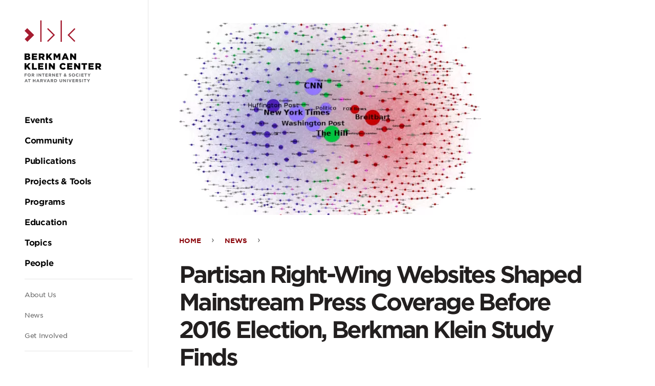

--- FILE ---
content_type: text/html; charset=UTF-8
request_url: https://cyber.harvard.edu/node/99982
body_size: 49705
content:
<!DOCTYPE html><html lang="en" dir="ltr" prefix="og: https://ogp.me/ns#"><head><meta charset="utf-8" /><script async src="https://www.googletagmanager.com/gtag/js?id=UA-223559-18"></script><script>window.dataLayer = window.dataLayer || [];function gtag(){dataLayer.push(arguments)};gtag("js", new Date());gtag("set", "developer_id.dMDhkMT", true);gtag("config", "UA-223559-18", {"groups":"default","anonymize_ip":true,"page_placeholder":"PLACEHOLDER_page_path","allow_ad_personalization_signals":false});</script><script>var _paq = _paq || [];(function(){var u=(("https:" == document.location.protocol) ? "https://stats.berkman.harvard.edu/" : "http://stats.berkman.harvard.edu/");_paq.push(["setSiteId", "6"]);_paq.push(["setTrackerUrl", u+"matomo.php"]);_paq.push(["setDoNotTrack", 1]);if (!window.matomo_search_results_active) {_paq.push(["trackPageView"]);}_paq.push(["setIgnoreClasses", ["no-tracking","colorbox"]]);_paq.push(["enableLinkTracking"]);var d=document,g=d.createElement("script"),s=d.getElementsByTagName("script")[0];g.type="text/javascript";g.defer=true;g.async=true;g.src=u+"matomo.js";s.parentNode.insertBefore(g,s);})();</script><meta name="description" content="The Berkman Klein Center for Internet &amp; Society at Harvard University today released a comprehensive analysis of online media and social media coverage of the 2016 presidential campaign. The report, &quot;Partisanship, Propaganda, and Disinformation: Online Media and the 2016 U.S. Presidential Election,&quot; documents how highly partisan right-wing sources helped shape mainstream press coverage and seize the public’s attention in the 18-month period leading up to the election." /><link rel="canonical" href="https://cyber.harvard.edu/node/99982" /><link rel="image_src" href="/sites/default/files/styles/image_large/public/Screen%20Shot%202017-08-16%20at%2010.56.10%20AM.png.webp?itok=CpbJzuJV" /><meta property="og:site_name" content="Berkman Klein Center" /><meta property="og:url" content="https://cyber.harvard.edu/node/99982" /><meta property="og:title" content="Partisan Right-Wing Websites Shaped Mainstream Press Coverage Before 2016 Election, Berkman Klein Study Finds" /><meta property="og:description" content="The Berkman Klein Center for Internet &amp; Society at Harvard University today released a comprehensive analysis of online media and social media coverage of the 2016 presidential campaign. The report, &quot;Partisanship, Propaganda, and Disinformation: Online Media and the 2016 U.S. Presidential Election,&quot; documents how highly partisan right-wing sources helped shape mainstream press coverage and seize the public’s attention in the 18-month period leading up to the election." /><meta property="og:image" content="https://cyber.harvard.edu/sites/default/files/styles/image_large/public/Screen%20Shot%202017-08-16%20at%2010.56.10%20AM.png.webp?itok=CpbJzuJV" /><meta property="og:updated_time" content="Tue, 12/17/2019 - 09:47" /><meta property="og:region" content="" /><meta property="article:published_time" content="Tue, 12/17/2019 - 09:47" /><meta property="article:modified_time" content="Tue, 12/17/2019 - 09:47" /><meta name="twitter:card" content="summary_large_image" /><meta name="twitter:description" content="The Berkman Klein Center for Internet &amp; Society at Harvard University today released a comprehensive analysis of online media and social media coverage of the 2016 presidential campaign. The report, &quot;Partisanship, Propaganda, and Disinformation: Online Media and the 2016 U.S. Presidential Election,&quot; documents how highly partisan right-wing sources helped shape mainstream press coverage and seize the public’s attention in the 18-month period leading up to the election." /><meta name="twitter:site" content="@bkcharvard" /><meta name="twitter:title" content="Partisan Right-Wing Websites Shaped Mainstream Press Coverage Before 2016 Election, Berkman Klein Study Finds" /><meta name="twitter:image" content="https://cyber.harvard.edu/sites/default/files/styles/image_large/public/Screen%20Shot%202017-08-16%20at%2010.56.10%20AM.png.webp?itok=CpbJzuJV" /><meta name="Generator" content="Drupal 10 (https://www.drupal.org)" /><meta name="MobileOptimized" content="width" /><meta name="HandheldFriendly" content="true" /><meta name="viewport" content="width=device-width, initial-scale=1.0" /><link rel="icon" href="/themes/custom/bkc/favicon.ico" type="image/vnd.microsoft.icon" /><title>Partisan Right-Wing Websites Shaped Mainstream Press Coverage Before 2016 Election, Berkman Klein Study Finds | Berkman Klein Center</title><link rel="stylesheet" media="all" href="/sites/default/files/css/css_964BMxrzpYi0iB-fiszCPH0fPCBvsjSKyftsBElSRwc.css?delta=0&amp;language=en&amp;theme=bkc&amp;include=eJxLyk7WT8pO1k1KLE7VKa4sLknN1QexAW2gCPM" /><link rel="stylesheet" media="all" href="/sites/default/files/css/css_nGy0OCb6W_slf6Xxy1ddwgn_ol7xveNLMT8EIgu2hf8.css?delta=1&amp;language=en&amp;theme=bkc&amp;include=eJxLyk7WT8pO1k1KLE7VKa4sLknN1QexAW2gCPM" /></head><body class="body path-node page-node-type-story"><div class="dialog-off-canvas-main-canvas" data-off-canvas-main-canvas><div class="l-container"><div role="complementary" aria-label="Skip to main content"> <a class="skip-to-main-content screen-reader screen-reader-focusable" href="#main">Skip to the main content</a></div><header class="c-header" role="banner" id="header"> <button class="c-hamburger js-toggle js-stop-prop" data-toggled="body" data-prefix="menu"> <span class="c-hamburger__bar"></span> <span class="c-hamburger__label">Menu</span> </button> <a href="/" rel="home" class="c-header__logo"><svg xmlns="http://www.w3.org/2000/svg" viewBox="0 0 510.27 57.22"><title>Harvard Berkman Klein Center Logo</title><g class="c-logo-subtitle"><path d="M157.24,50.24V52h3.85v1.61h-3.85v3.12h-1.77V48.63h6.14v1.61Z" fill="#656668"/><path d="M167.67,56.83a4.13,4.13,0,0,1-4.27-4.15v0a4.28,4.28,0,0,1,8.56,0v0A4.16,4.16,0,0,1,167.67,56.83Zm2.44-4.17a2.44,2.44,0,0,0-2.44-2.53,2.41,2.41,0,0,0-2.42,2.51v0a2.44,2.44,0,0,0,2.44,2.53,2.41,2.41,0,0,0,2.42-2.51Z" fill="#656668"/><path d="M179.39,56.69l-1.73-2.58h-1.39v2.58H174.5V48.63h3.68c1.9,0,3,1,3,2.66v0a2.5,2.5,0,0,1-1.73,2.5l2,2.88Zm0-5.31c0-.76-.53-1.15-1.39-1.15h-1.76v2.31h1.8c.86,0,1.35-.46,1.35-1.14Z" fill="#656668"/><path d="M187.91,56.69V48.63h1.78v8.06Z" fill="#656668"/><path d="M198.32,56.69l-3.9-5.12v5.12h-1.75V48.63h1.63l3.78,5v-5h1.75v8.06Z" fill="#656668"/><path d="M206.25,50.27v6.42h-1.77V50.27H202V48.63h6.68v1.64Z" fill="#656668"/><path d="M210.9,56.69V48.63H217v1.58h-4.32v1.63h3.8v1.58h-3.8v1.69H217v1.58Z" fill="#656668"/><path d="M224.58,56.69l-1.73-2.58h-1.39v2.58h-1.78V48.63h3.69c1.9,0,3,1,3,2.66v0a2.51,2.51,0,0,1-1.73,2.5l2,2.88Zm0-5.31c0-.76-.53-1.15-1.39-1.15h-1.76v2.31h1.79c.87,0,1.36-.46,1.36-1.14Z" fill="#656668"/><path d="M234.67,56.69l-3.9-5.12v5.12H229V48.63h1.63l3.78,5v-5h1.75v8.06Z" fill="#656668"/><path d="M239.13,56.69V48.63h6.08v1.58H240.9v1.63h3.8v1.58h-3.8v1.69h4.37v1.58Z" fill="#656668"/><path d="M251.48,50.27v6.42H249.7V50.27h-2.45V48.63h6.68v1.64Z" fill="#656668"/><path d="M265.72,56.85l-.93-.94a3.64,3.64,0,0,1-2.36.89,2.42,2.42,0,0,1-2.71-2.33,2.34,2.34,0,0,1,1.57-2.22,2.76,2.76,0,0,1-.57-1.63,2.22,2.22,0,0,1,2.45-2.13,2.07,2.07,0,0,1,2.26,2,2.24,2.24,0,0,1-1.69,2.12l1.07,1.07c.27-.42.53-.89.78-1.38l1.31.71a15.52,15.52,0,0,1-1.06,1.71L267,55.94Zm-3.46-3.52a1.2,1.2,0,0,0-.75,1.07,1,1,0,0,0,1.13,1,1.9,1.9,0,0,0,1.16-.46Zm.87-3.46a.76.76,0,0,0-.78.83,1.47,1.47,0,0,0,.47,1c.7-.27,1.07-.57,1.07-1.09A.71.71,0,0,0,263.13,49.87Z" fill="#656668"/><path d="M276.19,56.8a5.14,5.14,0,0,1-3.42-1.28l1.05-1.26a3.67,3.67,0,0,0,2.4,1c.73,0,1.17-.29,1.17-.76v0c0-.45-.28-.68-1.63-1-1.62-.41-2.67-.86-2.67-2.46v0c0-1.46,1.18-2.42,2.82-2.42a4.65,4.65,0,0,1,3,1L278,50.88a3.78,3.78,0,0,0-2.1-.8c-.68,0-1,.31-1,.7v0c0,.53.35.7,1.74,1.06,1.64.42,2.56,1,2.56,2.41v0C279.15,55.91,277.93,56.8,276.19,56.8Z" fill="#656668"/><path d="M285.46,56.83a4.13,4.13,0,0,1-4.27-4.15v0a4.28,4.28,0,0,1,8.56,0v0A4.17,4.17,0,0,1,285.46,56.83Zm2.44-4.17a2.44,2.44,0,0,0-2.44-2.53A2.41,2.41,0,0,0,283,52.64v0a2.44,2.44,0,0,0,2.44,2.53,2.41,2.41,0,0,0,2.42-2.51Z" fill="#656668"/><path d="M296,56.83a4.07,4.07,0,0,1-4.13-4.15v0a4.1,4.1,0,0,1,4.2-4.17,4.16,4.16,0,0,1,3.18,1.25L298.13,51a2.94,2.94,0,0,0-2.06-.91,2.39,2.39,0,0,0-2.34,2.51v0a2.4,2.4,0,0,0,2.34,2.53,2.93,2.93,0,0,0,2.12-.94l1.13,1.14A4.15,4.15,0,0,1,296,56.83Z" fill="#656668"/><path d="M301.64,56.69V48.63h1.77v8.06Z" fill="#656668"/><path d="M306.4,56.69V48.63h6.07v1.58h-4.31v1.63H312v1.58h-3.8v1.69h4.37v1.58Z" fill="#656668"/><path d="M318.74,50.27v6.42H317V50.27h-2.45V48.63h6.67v1.64Z" fill="#656668"/><path d="M327.83,53.48v3.21h-1.78V53.51L323,48.63H325L327,51.87l2-3.24h2Z" fill="#656668"/><path d="M343,56.69l-.74-1.81h-3.41l-.73,1.81h-1.81l3.45-8.12h1.64l3.45,8.12Zm-2.44-6-1.08,2.62h2.15Z" fill="#656668"/><path d="M349.78,50.27v6.42H348V50.27h-2.45V48.63h6.68v1.64Z" fill="#656668"/><path d="M363.64,56.69V53.45h-3.27v3.24H358.6V48.63h1.77v3.19h3.27V48.63h1.77v8.06Z" fill="#656668"/><path d="M374.24,56.69l-.74-1.81h-3.41l-.74,1.81h-1.8L371,48.57h1.63l3.46,8.12Zm-2.44-6-1.08,2.62h2.15Z" fill="#656668"/><path d="M383.12,56.69l-1.73-2.58H380v2.58h-1.78V48.63h3.69c1.9,0,3,1,3,2.66v0a2.5,2.5,0,0,1-1.73,2.5l2,2.88Zm0-5.31c0-.76-.53-1.15-1.39-1.15H380v2.31h1.79c.87,0,1.36-.46,1.36-1.14Z" fill="#656668"/><path d="M391.38,56.75h-1.57l-3.25-8.12h1.95l2.11,5.68,2.11-5.68h1.91Z" fill="#656668"/><path d="M402,56.69l-.74-1.81h-3.4l-.74,1.81h-1.81l3.45-8.12h1.64l3.45,8.12Zm-2.44-6-1.07,2.62h2.14Z" fill="#656668"/><path d="M410.91,56.69l-1.73-2.58h-1.4v2.58H406V48.63h3.69c1.9,0,3,1,3,2.66v0a2.51,2.51,0,0,1-1.73,2.5l2,2.88Zm0-5.31c0-.76-.53-1.15-1.39-1.15h-1.77v2.31h1.8c.87,0,1.36-.46,1.36-1.14Z" fill="#656668"/><path d="M418.49,56.69h-3.14V48.63h3.14a4,4,0,0,1,4.28,4v0A4,4,0,0,1,418.49,56.69Zm2.43-4a2.31,2.31,0,0,0-2.43-2.43h-1.37v4.86h1.37a2.3,2.3,0,0,0,2.43-2.41Z" fill="#656668"/><path d="M432.72,56.82c-2.16,0-3.49-1.21-3.49-3.58V48.63H431v4.56c0,1.31.65,2,1.73,2s1.74-.66,1.74-1.93V48.63h1.78v4.55C436.26,55.62,434.89,56.82,432.72,56.82Z" fill="#656668"/><path d="M444.77,56.69l-3.9-5.12v5.12h-1.75V48.63h1.64l3.77,5v-5h1.75v8.06Z" fill="#656668"/><path d="M449.28,56.69V48.63h1.77v8.06Z" fill="#656668"/><path d="M458,56.75h-1.57l-3.25-8.12h1.95l2.11,5.68,2.11-5.68h1.91Z" fill="#656668"/><path d="M463.44,56.69V48.63h6.08v1.58H465.2v1.63H469v1.58h-3.8v1.69h4.37v1.58Z" fill="#656668"/><path d="M477.12,56.69l-1.73-2.58H474v2.58h-1.78V48.63h3.69c1.9,0,3,1,3,2.66v0a2.51,2.51,0,0,1-1.73,2.5l2,2.88Zm0-5.31c0-.76-.53-1.15-1.39-1.15H474v2.31h1.79c.87,0,1.36-.46,1.36-1.14Z" fill="#656668"/><path d="M484.34,56.8a5.14,5.14,0,0,1-3.42-1.28L482,54.26a3.69,3.69,0,0,0,2.41,1c.72,0,1.16-.29,1.16-.76v0c0-.45-.28-.68-1.62-1-1.63-.41-2.68-.86-2.68-2.46v0c0-1.46,1.18-2.42,2.83-2.42a4.64,4.64,0,0,1,3,1l-.92,1.34a3.78,3.78,0,0,0-2.1-.8c-.68,0-1,.31-1,.7v0c0,.53.34.7,1.73,1.06,1.64.42,2.56,1,2.56,2.41v0C487.3,55.91,486.08,56.8,484.34,56.8Z" fill="#656668"/><path d="M489.87,56.69V48.63h1.77v8.06Z" fill="#656668"/><path d="M498.09,50.27v6.42h-1.78V50.27h-2.45V48.63h6.68v1.64Z" fill="#656668"/><path d="M507.17,53.48v3.21H505.4V53.51l-3.1-4.88h2.08l1.92,3.24,2-3.24h2Z" fill="#656668"/></g><g class="c-logo-title"><path d="M155.44,21h8.75a6.29,6.29,0,0,1,4.66,1.53,3.78,3.78,0,0,1,1.1,2.76v.05a3.93,3.93,0,0,1-2.64,3.8c2.08.69,3.39,1.86,3.39,4.18v0c0,2.93-2.39,4.71-6.46,4.71h-8.8Zm7.58,6.8c1.44,0,2.25-.48,2.25-1.48v-.05c0-.93-.74-1.47-2.15-1.47h-3.07v3Zm.68,6.47c1.44,0,2.27-.56,2.27-1.56v0c0-.93-.73-1.54-2.31-1.54h-3.61v3.15Z"/><path d="M174.91,21h13.73v4h-9v2.59h8.2v3.73h-8.2v2.71h9.17v4H174.91Z"/><path d="M193.35,21h8.07c2.61,0,4.42.68,5.57,1.85a5.3,5.3,0,0,1,1.51,4v.05A5.39,5.39,0,0,1,205,32.16l4.08,6H203.6l-3.44-5.17h-2.08v5.17h-4.73Zm7.86,8.19c1.6,0,2.53-.78,2.53-2v-.05c0-1.34-1-2-2.56-2h-3.1v4.09Z"/><path d="M212.83,21h4.73V28L223.44,21h5.61l-6.47,7.34,6.69,9.73h-5.69l-4.29-6.34-1.73,1.93v4.41h-4.73Z"/><path d="M232.49,21h5l4.07,6.61L245.64,21h5V38.11h-4.71v-9.8L241.56,35h-.1l-4.34-6.63v9.75h-4.63Z"/><path d="M261.27,20.92h4.56l7.27,17.19H268l-1.25-3H260.2l-1.22,3h-5Zm4.15,10.46-1.9-4.85-1.93,4.85Z"/><path d="M276.47,21h4.41l7,9V21h4.68V38.11h-4.14l-7.3-9.36v9.36h-4.68Z"/><path d="M305.69,21h4.73V28L316.3,21h5.61l-6.46,7.34,6.68,9.73h-5.69l-4.29-6.34-1.73,1.93v4.41h-4.73Z"/><path d="M325.35,21h4.73V34h8.27v4.14h-13Z"/><path d="M341.89,21h13.73v4h-9.05v2.59h8.2v3.73h-8.2v2.71h9.17v4H341.89Z"/><path d="M360.4,21h4.76V38.11H360.4Z"/><path d="M370.23,21h4.41l7,9V21h4.68V38.11H382.2l-7.29-9.36v9.36h-4.68Z"/><path d="M398.86,29.62v0a8.77,8.77,0,0,1,9-8.88,8.37,8.37,0,0,1,7.25,3.56L411.54,27a4.55,4.55,0,0,0-3.73-2,4.23,4.23,0,0,0-4.07,4.52v0c0,2.56,1.68,4.56,4.07,4.56a4.67,4.67,0,0,0,3.86-2.08l3.56,2.54a9,9,0,0,1-16.37-5Z"/><path d="M419,21h13.73v4h-9v2.59h8.2v3.73h-8.2v2.71h9.17v4H419Z"/><path d="M437.42,21h4.42l7,9V21h4.69V38.11H449.4l-7.29-9.36v9.36h-4.69Z"/><path d="M462.24,25.18h-5.12V21h15v4.14H467V38.11h-4.73Z"/><path d="M475.66,21h13.73v4h-9.05v2.59h8.19v3.73h-8.19v2.71h9.17v4H475.66Z"/><path d="M494.1,21h8.07c2.61,0,4.42.68,5.57,1.85a5.34,5.34,0,0,1,1.51,4v.05a5.39,5.39,0,0,1-3.51,5.24l4.07,6h-5.47l-3.43-5.17h-2.08v5.17H494.1ZM502,29.23c1.61,0,2.54-.78,2.54-2v-.05c0-1.34-1-2-2.56-2h-3.1v4.09Z"/></g><rect x="41.79" width="3.34" height="57.16" fill="#a51c30"/><rect x="95.86" width="3.34" height="57.16" fill="#a51c30"/><polygon points="62.41 57.22 60.04 54.86 76 38.9 60 22.89 62.36 20.53 80.73 38.9 62.41 57.22" fill="#a51c30"/><polygon points="132.65 57.22 135.01 54.86 119.05 38.9 135.06 22.89 132.69 20.53 114.32 38.9 132.65 57.22" fill="#a51c30"/><polygon points="0.31 49.94 7.51 57.13 25.64 39 7.2 20.56 0 27.76 11.24 39 0.31 49.94" fill="#a51c30"/></svg></a><div class="c-header__menu u-spacing--double js-stop-prop"><div class="c-header__menu-inner"> <a href="/" rel="home" class="c-header__menu-logo"><svg xmlns="http://www.w3.org/2000/svg" viewBox="0 0 610.99 493.35"><title>Harvard Berkman Klein Center Logo</title><path d="M5.31,428.77v5.13H16.82v4.83H5.31v9.34H0V423.94H18.37v4.83Z" fill="#656668"/><path d="M36.52,448.48c-7.45,0-12.79-5.55-12.79-12.41V436a12.48,12.48,0,0,1,12.85-12.48c7.45,0,12.79,5.55,12.79,12.41V436A12.47,12.47,0,0,1,36.52,448.48ZM43.82,436a7.34,7.34,0,0,0-7.3-7.59,7.22,7.22,0,0,0-7.24,7.52V436a7.33,7.33,0,0,0,7.3,7.58,7.22,7.22,0,0,0,7.24-7.52Z" fill="#656668"/><path d="M71.6,448.07l-5.17-7.72H62.26v7.72H57V423.94H68c5.68,0,9.1,3,9.1,8V432a7.5,7.5,0,0,1-5.17,7.48l5.89,8.62Zm.1-15.89c0-2.27-1.59-3.44-4.17-3.44H62.26v6.92h5.37c2.59,0,4.07-1.38,4.07-3.41Z" fill="#656668"/><path d="M97.11,448.07V423.94h5.3v24.13Z" fill="#656668"/><path d="M128.26,448.07l-11.68-15.34v15.34h-5.24V423.94h4.9l11.3,14.86V423.94h5.24v24.13Z" fill="#656668"/><path d="M152,428.84v19.23h-5.31V428.84h-7.34v-4.9h20v4.9Z" fill="#656668"/><path d="M165.91,448.07V423.94H184.1v4.72H171.18v4.9h11.37v4.72H171.18v5.07h13.1v4.72Z" fill="#656668"/><path d="M206.85,448.07l-5.17-7.72h-4.17v7.72H192.2V423.94h11c5.69,0,9.1,3,9.1,8V432a7.49,7.49,0,0,1-5.17,7.48l5.89,8.62Zm.1-15.89c0-2.27-1.58-3.44-4.17-3.44h-5.27v6.92h5.38c2.58,0,4.06-1.38,4.06-3.41Z" fill="#656668"/><path d="M237.06,448.07l-11.68-15.34v15.34h-5.24V423.94H225l11.31,14.86V423.94h5.23v24.13Z" fill="#656668"/><path d="M250.43,448.07V423.94h18.2v4.72H255.7v4.9h11.38v4.72H255.7v5.07h13.1v4.72Z" fill="#656668"/><path d="M287.37,428.84v19.23h-5.3V428.84h-7.34v-4.9h20v4.9Z" fill="#656668"/><path d="M330,448.55l-2.8-2.83a10.85,10.85,0,0,1-7.06,2.69c-4.62,0-8.1-2.69-8.1-7,0-3.11,1.65-5.28,4.69-6.65a8.12,8.12,0,0,1-1.69-4.86c0-3.35,2.65-6.38,7.3-6.38,4.11,0,6.79,2.65,6.79,6.1,0,3.27-2.06,5.17-5.06,6.34l3.2,3.21a46.63,46.63,0,0,0,2.34-4.14l3.9,2.14a45.19,45.19,0,0,1-3.17,5.1l3.55,3.55ZM319.64,438a3.61,3.61,0,0,0-2.24,3.21c0,1.72,1.41,2.86,3.38,2.86a5.73,5.73,0,0,0,3.48-1.38Zm2.62-10.33a2.28,2.28,0,0,0-2.34,2.48,4.31,4.31,0,0,0,1.41,3c2.1-.79,3.21-1.69,3.21-3.24A2.12,2.12,0,0,0,322.26,427.67Z" fill="#656668"/><path d="M361.35,448.41a15.33,15.33,0,0,1-10.24-3.86l3.14-3.75a11.06,11.06,0,0,0,7.2,2.93c2.17,0,3.48-.87,3.48-2.28v-.07c0-1.34-.82-2-4.86-3.07-4.86-1.24-8-2.58-8-7.37v-.07c0-4.38,3.51-7.27,8.44-7.27a13.91,13.91,0,0,1,9,3.07l-2.76,4a11.25,11.25,0,0,0-6.27-2.38c-2,0-3.1.93-3.1,2.1v.07c0,1.58,1,2.1,5.2,3.17,4.9,1.27,7.65,3,7.65,7.24v.06C370.2,445.72,366.55,448.41,361.35,448.41Z" fill="#656668"/><path d="M389.09,448.48a12.36,12.36,0,0,1-12.78-12.41V436a12.48,12.48,0,0,1,12.85-12.48c7.45,0,12.79,5.55,12.79,12.41V436A12.48,12.48,0,0,1,389.09,448.48ZM396.4,436a7.33,7.33,0,0,0-7.31-7.59,7.21,7.21,0,0,0-7.23,7.52V436a7.33,7.33,0,0,0,7.3,7.58,7.22,7.22,0,0,0,7.24-7.52Z" fill="#656668"/><path d="M420.69,448.48a12.18,12.18,0,0,1-12.37-12.41V436a12.26,12.26,0,0,1,12.58-12.48,12.48,12.48,0,0,1,9.51,3.72l-3.38,3.9a8.91,8.91,0,0,0-6.17-2.73c-4.06,0-7,3.38-7,7.52V436c0,4.13,2.86,7.58,7,7.58,2.76,0,4.45-1.11,6.34-2.83l3.38,3.41A12.31,12.31,0,0,1,420.69,448.48Z" fill="#656668"/><path d="M437.53,448.07V423.94h5.31v24.13Z" fill="#656668"/><path d="M451.77,448.07V423.94H470v4.72H457v4.9h11.37v4.72H457v5.07h13.09v4.72Z" fill="#656668"/><path d="M488.72,428.84v19.23h-5.31V428.84h-7.34v-4.9h20v4.9Z" fill="#656668"/><path d="M515.91,438.45v9.62H510.6v-9.51l-9.27-14.62h6.21l5.75,9.69,5.86-9.69h6Z" fill="#656668"/><path d="M20,493l-2.2-5.41H7.62L5.41,493H0l10.34-24.3h4.89L25.57,493Zm-7.3-17.92-3.21,7.82h6.41Z" fill="#656668"/><path d="M40.19,473.74V493h-5.3V473.74H27.54v-4.9h20v4.9Z" fill="#656668"/><path d="M81.69,493v-9.69H71.9V493H66.6V468.84h5.3v9.55h9.79v-9.55H87V493Z" fill="#656668"/><path d="M113.41,493l-2.2-5.41H101L98.8,493H93.39l10.34-24.3h4.89L119,493Zm-7.3-17.92-3.21,7.82h6.41Z" fill="#656668"/><path d="M140,493l-5.17-7.72h-4.17V493h-5.31V468.84h11c5.69,0,9.1,3,9.1,8v.06a7.5,7.5,0,0,1-5.17,7.48L146.2,493Zm.1-15.89c0-2.28-1.59-3.44-4.17-3.44h-5.27v6.92H136c2.59,0,4.07-1.38,4.07-3.41Z" fill="#656668"/><path d="M164.73,493.14H160l-9.75-24.3h5.86l6.31,17,6.3-17h5.72Z" fill="#656668"/><path d="M196.58,493l-2.21-5.41h-10.2L182,493h-5.41l10.34-24.3h4.89L202.13,493Zm-7.31-17.92-3.2,7.82h6.41Z" fill="#656668"/><path d="M223.18,493,218,485.25h-4.17V493h-5.31V468.84h11c5.68,0,9.1,3,9.1,8v.06a7.5,7.5,0,0,1-5.18,7.48l5.9,8.62Zm.1-15.89c0-2.28-1.58-3.44-4.17-3.44h-5.27v6.92h5.37c2.59,0,4.07-1.38,4.07-3.41Z" fill="#656668"/><path d="M245.88,493h-9.41V468.84h9.41c7.58,0,12.82,5.21,12.82,12v.07C258.7,487.7,253.46,493,245.88,493Zm7.27-12.06a6.92,6.92,0,0,0-7.27-7.27h-4.11v14.54h4.11a6.88,6.88,0,0,0,7.27-7.21Z" fill="#656668"/><path d="M288.48,493.35c-6.48,0-10.44-3.62-10.44-10.72V468.84h5.3v13.65c0,3.93,2,6,5.21,6s5.2-2,5.2-5.79V468.84h5.31v13.62C299.06,489.76,295,493.35,288.48,493.35Z" fill="#656668"/><path d="M324.55,493l-11.68-15.34V493h-5.24V468.84h4.9l11.3,14.86V468.84h5.24V493Z" fill="#656668"/><path d="M338,493V468.84h5.31V493Z" fill="#656668"/><path d="M364.26,493.14h-4.69l-9.75-24.3h5.86l6.31,17,6.3-17H374Z" fill="#656668"/><path d="M380.42,493V468.84h18.2v4.72H385.69v4.9h11.38v4.72H385.69v5.07h13.1V493Z" fill="#656668"/><path d="M421.37,493l-5.18-7.72H412V493h-5.3V468.84h11c5.68,0,9.09,3,9.09,8v.06a7.49,7.49,0,0,1-5.17,7.48l5.9,8.62Zm.1-15.89c0-2.28-1.59-3.44-4.17-3.44H412v6.92h5.38c2.59,0,4.07-1.38,4.07-3.41Z" fill="#656668"/><path d="M443,493.31a15.31,15.31,0,0,1-10.23-3.86l3.13-3.76a11.06,11.06,0,0,0,7.21,2.93c2.17,0,3.48-.86,3.48-2.27v-.07c0-1.34-.83-2-4.86-3.07-4.86-1.24-8-2.58-8-7.37v-.07c0-4.38,3.52-7.27,8.45-7.27a14,14,0,0,1,9,3.07l-2.76,4a11.33,11.33,0,0,0-6.27-2.37c-2,0-3.1.93-3.1,2.1v.07c0,1.58,1,2.1,5.2,3.17,4.89,1.27,7.65,3,7.65,7.24v.06C451.85,490.62,448.2,493.31,443,493.31Z" fill="#656668"/><path d="M459.54,493V468.84h5.31V493Z" fill="#656668"/><path d="M484.14,473.74V493h-5.31V473.74H471.5v-4.9h20v4.9Z" fill="#656668"/><path d="M511.34,483.35V493H506v-9.51l-9.27-14.62H503l5.76,9.69,5.86-9.69h6Z" fill="#656668"/><path d="M0,263.52H26.21c6.42,0,10.95,1.61,13.95,4.61a11.2,11.2,0,0,1,3.28,8.24v.15c0,5.91-3.35,9.42-7.88,11.39,6.2,2,10.14,5.55,10.14,12.49v.14c0,8.76-7.15,14.09-19.34,14.09H0Zm22.71,20.37c4.3,0,6.71-1.46,6.71-4.45v-.14c0-2.78-2.19-4.39-6.42-4.39H13.8v9Zm2,19.35c4.31,0,6.79-1.68,6.79-4.67v-.15c0-2.77-2.19-4.6-6.94-4.6H13.8v9.42Z"/><path d="M58.28,263.52H99.39v12.05H72.3v7.74H96.83v11.17H72.3v8.11H99.75v12H58.28Z"/><path d="M113.49,263.52h24.17c7.81,0,13.21,2.05,16.64,5.55,3,2.93,4.53,6.87,4.53,11.9v.15c0,7.81-4.16,13-10.51,15.7l12.19,17.81H144.16l-10.3-15.48h-6.2v15.48H113.49ZM137,288.06c4.82,0,7.59-2.34,7.59-6.06v-.15c0-4-2.92-6.06-7.66-6.06h-9.27v12.27Z"/><path d="M171.79,263.52H186v20.74l17.6-20.74h16.79L201,285.5l20,29.13H204l-12.84-19L186,301.42v13.21H171.79Z"/><path d="M230.65,263.52h15l12.19,19.79L270,263.52h15v51.11H270.88V285.28l-13.08,20h-.29l-13-19.86v29.2H230.65Z"/><path d="M316.8,263.16h13.65l21.76,51.47H337l-3.73-9.12H313.59l-3.65,9.12H295Zm12.41,31.32L323.52,280l-5.77,14.53Z"/><path d="M362.29,263.52h13.22l21,27v-27h14v51.11H398.14l-21.83-28v28h-14Z"/><path d="M0,341.35H14.16v20.74l17.6-20.74H48.55l-19.34,22,20,29.13h-17l-12.85-19-5.19,5.76v13.22H0Z"/><path d="M58.86,341.35H73v38.7H97.78v12.41H58.86Z"/><path d="M108.36,341.35h41.1v12H122.38v7.74h24.53v11.17H122.38v8.1h27.45v12H108.36Z"/><path d="M163.77,341.35H178v51.11H163.77Z"/><path d="M193.18,341.35H206.4l21,27v-27h14v51.11H229l-21.83-28v28h-14Z"/><path d="M278.89,367.05v-.14c0-14.9,11.47-26.58,26.94-26.58,10.44,0,17.16,4.38,21.69,10.66l-10.66,8.25c-2.92-3.65-6.28-6-11.17-6-7.16,0-12.19,6.06-12.19,13.51v.15c0,7.66,5,13.65,12.19,13.65,5.33,0,8.47-2.49,11.53-6.21l10.66,7.6c-4.81,6.64-11.31,11.53-22.63,11.53A26,26,0,0,1,278.89,367.05Z"/><path d="M339.12,341.35h41.1v12H353.13v7.74h24.54v11.17H353.13v8.1h27.46v12H339.12Z"/><path d="M394.33,341.35h13.21l21,27v-27h14v51.11H430.18l-21.84-28v28h-14Z"/><path d="M468.61,353.76H453.28V341.35h44.83v12.41H482.77v38.7H468.61Z"/><path d="M508.76,341.35h41.11v12H522.78v7.74h24.53v11.17H522.78v8.1h27.45v12H508.76Z"/><path d="M564,341.35h24.17c7.81,0,13.21,2,16.65,5.55,3,2.92,4.52,6.86,4.52,11.9V359c0,7.81-4.16,13-10.51,15.69L611,392.46H594.64L584.35,377h-6.21v15.48H564Zm23.51,24.53c4.82,0,7.6-2.33,7.6-6.06v-.14c0-4-2.92-6.06-7.67-6.06h-9.27v12.26Z"/><rect x="125.1" width="10" height="171.1" fill="#a51c30"/><rect x="286.93" width="10" height="171.1" fill="#a51c30"/><polygon points="186.8 171.29 179.73 164.22 227.51 116.44 179.59 68.52 186.66 61.45 241.65 116.44 186.8 171.29" fill="#a51c30"/><polygon points="397.05 171.29 404.12 164.22 356.35 116.44 404.27 68.52 397.19 61.45 342.21 116.44 397.05 171.29" fill="#a51c30"/><polygon points="0.94 149.47 22.48 171.01 76.75 116.75 21.54 61.55 0 83.09 33.66 116.75 0.94 149.47" fill="#a51c30"/></svg></a><div class="c-header__navigation u-spacing"> <nav role="navigation" aria-labelledby="block-mainnavigation" id="block-mainnavigation" class="c-primary-nav c-nav c-nav-main"><div class="visually-hidden"><h2>Main navigation</h2></div><ul class="c-primary-nav__list u-spacing"><li class="c-primary-nav__list-item"> <a href="/events" class="c-primary-nav__link u-color--black"><strong>Events</strong></a></li><li class="c-primary-nav__list-item"> <a href="/community" class="c-primary-nav__link u-color--black"><strong>Community</strong></a></li><li class="c-primary-nav__list-item"> <a href="/publications" class="c-primary-nav__link u-color--black"><strong>Publications</strong></a></li><li class="c-primary-nav__list-item"> <a href="/projects-tools" class="c-primary-nav__link u-color--black"><strong>Projects &amp; Tools</strong></a></li><li class="c-primary-nav__list-item"> <a href="/programs" class="c-primary-nav__link u-color--black"><strong>Programs</strong></a></li><li class="c-primary-nav__list-item"> <a href="/education" class="c-primary-nav__link u-color--black"><strong>Education</strong></a></li><li class="c-primary-nav__list-item"> <a href="/topics" class="c-primary-nav__link u-color--black"><strong>Topics</strong></a></li><li class="c-primary-nav__list-item"> <a href="/people" class="c-primary-nav__link u-color--black"><strong>People</strong></a></li></ul> </nav> <nav role="navigation" aria-labelledby="block-secondarynavigation" id="block-secondarynavigation" class="c-secondary-nav c-nav c-nav-secondary-navigation"><div class="visually-hidden"><h2>Secondary navigation</h2></div><ul class="c-secondary-nav__list u-spacing"><li class="c-secondary-nav__list-item"> <a href="/about" class="c-secondary-nav__link u-color--gray u-font--sm">About Us</a></li><li class="c-secondary-nav__list-item"> <a href="/news" class="c-secondary-nav__link u-color--gray u-font--sm">News</a></li><li class="c-secondary-nav__list-item"> <a href="/getinvolved" class="c-secondary-nav__link u-color--gray u-font--sm">Get Involved</a></li></ul> </nav><form action="/search/node" method="get" id="search-block-form" accept-charset="UTF-8" class="c-search-form c-form"><div class="js-form-item o-form-item js-form-type-search o-form-item-keys js-form-item-keys form-no-label"> <label for="edit-keys" class="o-label visually-hidden">Search</label> <span class="c-search-form__icon"><svg xmlns="http://www.w3.org/2000/svg" viewBox="0 0 10 10"><title>o-icon__search</title><path d="M9.91,8.5,7.43,6A4,4,0,1,0,4,8a4,4,0,0,0,2-.57L8.5,9.91ZM2,4A2,2,0,1,1,4,6,2,2,0,0,1,2,4Z" fill="#000"/></svg></span><input placeholder="Search" title="Enter the terms you wish to search for." data-drupal-selector="edit-keys" type="search" id="edit-keys" name="keys" value="" size="15" maxlength="128" class="form-search c-search-form__input" /></div><input data-drupal-selector="edit-submit" type="submit" id="edit-submit" value="Search" class="button js-form-submit form-submit" /></form> <nav role="navigation" aria-labelledby="block-featuredlinksnavigation" id="block-featuredlinksnavigation" class="c-tertiary-nav c-nav c-nav-featured-links-navigation"><div class="visually-hidden"><h2>Featured links navigation</h2></div><ul class="c-tertiary-nav__list u-spacing"><li class="c-tertiary-nav__list-item"> <a href="https://careers.harvard.edu/job/managing-director-in-cambridge-ma-united-states-jid-919?_atxsrc=chronicleofhighered&amp;utm_source=chronicleofhighered" class="c-tertiary-nav__link u-font--xs u-color--primary"><strong>Managing Director</strong></a></li></ul> </nav></div></div></div></header> <main id="main" tabindex="-1" class="c-main u-spacing tabindex"><div data-drupal-messages-fallback class="hidden"></div> <article class="c-detail u-spacing--double node--type-story"> <header class="c-detail-header "><div class="l-wrap"><div class="c-detail-header__image"> <picture class="picture"> <!--[if IE 9]><video style="display: none;"><![endif]--> <source srcset="/sites/default/files/styles/image_extra_large/public/Screen%20Shot%202017-08-16%20at%2010.56.10%20AM.png.webp?itok=mwcL-Rbg" media="(min-width: 1000px)"> <source srcset="/sites/default/files/styles/image_large/public/Screen%20Shot%202017-08-16%20at%2010.56.10%20AM.png.webp?itok=CpbJzuJV" media="(min-width: 800px)"> <source srcset="/sites/default/files/styles/image_medium/public/Screen%20Shot%202017-08-16%20at%2010.56.10%20AM.png.webp?itok=2hpo4ahL" media="(min-width: 600px)"> <!--[if IE 9]></video><![endif]--> <img src="/sites/default/files/styles/image_small/public/Screen%20Shot%202017-08-16%20at%2010.56.10%20AM.png.webp?itok=ARszn5I4" itemprop="image" alt="Partisan Right-Wing Websites Shaped Mainstream Press Coverage Before 2016 Election, Berkman Klein Study Finds" /> </picture></div><div class="c-detail-header__inner u-spacing--one-and-half"> <nav role="navigation" aria-labelledby="system-breadcrumb" class="c-breadcrumbs"><h2 id="system-breadcrumb" class="visually-hidden">Partisan Right-Wing Websites Shaped Mainstream Press Coverage Before 2016 Election, Berkman Klein Study Finds</h2><ol class="c-breadcrumbs__list"><li class="c-breadcrumbs__list-item u-display--inline-block"> <a href="/" class="c-breadcrumbs__link u-font--sm u-color--primary u-text-transform--upper"><strong>home</strong></a></li><li class="c-breadcrumbs__list-item u-display--inline-block"> <a href="/news" class="c-breadcrumbs__link u-font--sm u-color--primary u-text-transform--upper"><strong>news</strong></a></li></ol></nav><div class="u-spacing"><div class="u-spacing--half"><h1 class="c-detail-header__title">Partisan Right-Wing Websites Shaped Mainstream Press Coverage Before 2016 Election, Berkman Klein Study Finds</h1></div><div class="c-detail-header__date u-color--gray"><em> <time datetime="2017-08-16">Aug 16, 2017</time></em></div><div class="c-detail-header__tags c-tags u-spacing--quarter"> <a href="/topics/media-democracy-public-discourse" class="o-tag ">Media, Democracy, &amp; Public Discourse</a> <a href="/topics/ethics-and-governance-ai" class="o-tag ">Ethics and Governance of AI</a></div><div class="c-detail-header__meta"><div class="c-detail-header__share c-share"> <span class="c-share__label u-font--sm u-color--gray u-text-transform--upper">Share To</span> <a href="https://facebook.com/sharer/sharer.php?u=https://cyber.harvard.edu
/node/99982" aria-label="Share on Facebook" class="c-share__link" target="_blank"><span class="u-icon u-icon--m u-path-fill--gray"><svg xmlns="http://www.w3.org/2000/svg" viewBox="0 0 30 30"><title>icon--facebook</title><path d="M11.25,30V16.25H7.5v-5h3.75V6.87c0-3.54,2.22-6.87,7.5-6.87A24.59,24.59,0,0,1,22.5.28L22.29,5H19.06c-1.91,0-2.18,1-2.18,2.5v3.75H22.5l-.38,5H16.88V30Z" fill="#231f20"/></svg></span></a> <a href="https://twitter.com/intent/tweet/?text=Partisan Right-Wing Websites Shaped Mainstream Press Coverage Before 2016 Election, Berkman Klein Study Finds&amp;url=https://cyber.harvard.edu
/node/99982" target="_blank" aria-label="Share on Twitter" class="c-share__link" target="_blank"><span class="u-icon u-icon--m u-path-fill--gray"><svg xmlns="http://www.w3.org/2000/svg" viewBox="0 0 30 30"><title>icon--twitter</title><path d="M30,5.69a12.77,12.77,0,0,1-3.06,3.2v.8c0,8.12-6.18,17.5-17.5,17.5A17.37,17.37,0,0,1,0,24.69a10.24,10.24,0,0,0,1.46.1A12.5,12.5,0,0,0,9.1,21.88,6.14,6.14,0,0,1,3.37,17.6a6.29,6.29,0,0,0,1.14.11,6.41,6.41,0,0,0,1.64-.21,6.15,6.15,0,0,1-4.93-6v-.07A6.19,6.19,0,0,0,4,12.15a6.12,6.12,0,0,1-2.74-5.1,5.78,5.78,0,0,1,.83-3,17.5,17.5,0,0,0,12.68,6.32A6.06,6.06,0,0,1,14.62,9a6.14,6.14,0,0,1,6.14-6.15,6.33,6.33,0,0,1,4.52,1.95,12.48,12.48,0,0,0,3.89-1.5,6.16,6.16,0,0,1-2.71,3.41A12.07,12.07,0,0,0,30,5.69Z" fill="#231f20"/></svg></span></a></div></div></div></div><div></header><div class="l-wrap"><div class="o-text u-spacing c-detail__body c-detail-wrap"><p>The Berkman Klein Center for Internet &amp; Society at Harvard University today released a comprehensive analysis of online media and social media coverage of the 2016 presidential campaign. The report, "<a href="http://cyber.harvard.edu/publications/2017/08/mediacloud">Partisanship, Propaganda, and Disinformation: Online Media and the 2016 U.S. Presidential Election</a>," documents how highly partisan right-wing sources helped shape mainstream press coverage and seize the public’s attention in the 18-month period leading up to the election.</p><p>"In this study, we document polarization in the media ecosystem that is distinctly asymmetric. Whereas the left half of our spectrum is filled with many media sources from center to left, the right half of the spectrum has a substantial gap between center and right. The core of attention from the center-right to the left is large mainstream media organizations of the center-left. The right-wing media sphere skews to the far right and is dominated by highly partisan news organizations,” co-author and principal investigator Yochai Benkler stated. In addition to Benkler, the report was authored by Robert Faris, Hal Roberts, Bruce Etling, Nikki Bourassa, and Ethan Zuckerman.</p><p>The fact that media coverage has become more polarized in general is not new, but the extent to which right-wing sites have become partisan is striking, the report says.&nbsp;</p><p>The study found that on the conservative side, more attention was paid to pro-Trump, highly partisan media outlets. On the liberal side, by contrast, the center of gravity was made up largely of long-standing media organizations. Robert Faris, the Berkman Klein Center’s research director, noted, "Consistent with concerns over echo chambers and filter bubbles, social media users on the left and the right rarely share material from outside their respective spheres, except where they find coverage that is favorable to their choice of candidate. A key difference between the right and left is that Trump supporters found substantial coverage favorable to their side in left and center-left media, particularly coverage critical of Clinton. In contrast, the messaging from right-wing media was consistently pro-Trump." Conservative opposition to Trump was strongest in the center-right, the portion of the political spectrum that wielded the least influence in media coverage of the election.&nbsp;</p><p>In this recently-emerged universe, Breitbart stands at the center of a right-wing media ecosystem and is surrounded by sites like Fox News, the Daily Caller, the Gateway Pundit, the Washington Examiner, Infowars, Conservative Treehouse, and Truthfeed, according to the report’s analysis.&nbsp;</p><table border="0" cellpadding="1" cellspacing="1" style="width: 700px;"><tbody><tr><td><p><img alt="" src="http://wilkins.law.harvard.edu/projects/2017-08_mediacloud/Graphics/Summary/Fig08.png" style="width: 600px; height: 624px;" /></p><div>&nbsp;</div></td></tr></tbody></table><p>&nbsp;</p><p><em>Figure 8: Network map based on Twitter media sharing from May 1, 2015, to November 7, 2016 with nodes sized by number of Twitter shares (<a href="http://wilkins.law.harvard.edu/projects/2017-08_mediacloud/Graphics/Fig8_13.pdf">explore this map in higher resolution)</a>&nbsp;</em></p><p>The report finds that political clickbait sites—hyperpartisan sites that frequently engage in dubious reporting—exist on both sides of the political spectrum, but these sites played a larger role on the right than the left. On the more insular and partisan right, the “fake news,” or political clickbait sites were a more integral part of the media sphere. On the left, readers gravitated towards center-left large media organizations which moderated the impact of political clickbait on the left.<br />&nbsp;<br />This overall trend and the quantitative differences in coverage were far more consequential than the circulation of outright false stories, the analysis found. "Although fake news--fabricated and verifiably false reporting--was a phenomenon during the election, it had a minor effect on the media ecosystem of the presidential election according to our findings. A much larger concern was the misleading reporting that was propagated through partisan networks," co-author and Media Cloud technical lead Hal Roberts stated.&nbsp;</p><p>The report found that the majority of mainstream media coverage was negative for both candidates, but largely followed Trump’s agenda. Immigration received more attention than any other substantive issue. However, it was eclipsed by the attention given to the scandals surrounding Hillary Clinton's use of a private email server and the Clinton Foundation, which were perpetuated through the release of hacked emails. These two topics, immigration and emails, defined the public narrative around the choices for voters in the 2016 election.&nbsp;</p><p>The Berkman Klein study is based on an analysis of more than 2 million stories related to the election published online by approximately 70,000 media sources, between May 1, 2015, and Election Day in 2016, as well as an analysis of how often sources were linked to by other online sources and how often they were shared on Facebook or Twitter.&nbsp;</p><p>The study analyzed:</p><ul><li>Cross-linking patterns between media sources to offer a view of authority and prominence within the media world.</li><li>Sharing of media sources by users on Twitter and Facebook, which provides a broader perspective on the role and influence of media sources among people engaged in politics through Twitter and Facebook.</li><li>The differential media sharing patterns of Trump and Clinton supporters on Twitter, which enables a detailed analysis of the role of partisanship in the formation and function of media structures.</li><li>Content analysis using automated tools &nbsp;to support the tracking of topics over time among media sources.</li><li>Qualitative media analysis of individual case studies to enhance our understanding of media function and structure.&lt;/ul&gt;</li></ul><p>The research used&nbsp;<a href="https://mediacloud.org/">Media Cloud</a>, an open-source dataset and suite of analysis tools jointly run by the Berkman Klein Center and MIT’s Center for Civic Media. An earlier version of the research appeared as a report in March in Columbia Journalism Review.</p><p>Explore the data&nbsp;<a href="https://mediacloud.org/election-2016">here</a>.&nbsp;</p><p>For more information about this report, please contact the Berkman Klein Center for Internet &amp; Society at Harvard University at&nbsp;<a href="mailto:press@cyber.law.harvard.edu">press@cyber.harvard.edu</a>.</p><p><em><strong>About Media Cloud</strong></em><br />The <a href="https://mediacloud.org/">Media Cloud</a> project is an open platform for the qualitative and quantitative study of online media. Media Cloud archives and analyzes hundreds of millions of stories published online and makes that data available through a suite of web tools as well as an API, both freely available to the public and implemented through an open source code base. The project is a joint effort by the Berkman Klein Center for Internet &amp; Society at Harvard University and the MIT Center for Civic Media.&nbsp;</p><div>&nbsp;</div></div><div class="c-detail-footer c-detail-wrap"><div class="c-detail-footer--inner"><div class="c-detail-footer__date u-color--gray"> <em>Last updated <time updated_date="Dec 17, 2019">Dec 17, 2019</time></em></div></div></div> <section class="c-detail-recirc u-spacing--until-large c-event__recirc"><h3 class="c-detail-recirc__heading u-font--md">You might also like</h3><ul class="c-detail-recirc__list u-spacing--double"><li class="c-detail-recirc__list-item"><div class="u-spacing--quarter"><div class="o-eyebrow">news</div> <a class="u-display--block" href="/story/2020-10/tracing-disinformation-campaign-mail-voter-fraud">Tracing the disinformation campaign on mail-in voter fraud</a></div></li><li class="c-detail-recirc__list-item"><div class="u-spacing--quarter"><div class="o-eyebrow">news</div> <a class="u-display--block" href="/story/2019-10/ethics-and-governance-ai-berkman-klein-report-impact-2017-2019">Ethics and Governance of AI at Berkman Klein: Report on Impact, 2017-2019 </a></div></li><li class="c-detail-recirc__list-item"><div class="u-spacing--quarter"><div class="o-eyebrow">news</div> <a class="u-display--block" href="/story/2019-04/comparative-approaches-disinformation-call-extended-abstracts">Comparative Approaches to Disinformation: Call for Extended Abstracts</a></div></li></ul></section></div></article><div class="o-section-divider"><hr class="o-section-divider__hr"></div> <section class="c-media-block-group o-section" id="projects%20%26%20tools"><div class="l-wrap u-spacing--triple"> <header class="o-section__header"><h2 class="o-section__heading">Projects &amp; Tools <span class="o-floating-number">02</span></h2> </header><div class="o-section__content c-block-grid l-grid l-grid--4up" ><div class="o-section__article o-section__article--secondary "><div class="c-media-block node-teaser u-spacing"><div class="c-media-block__image"> <a href="/research/mediacloud" class="c-media-block__image-link"> <img class="lazy" src="[data-uri]" data-src="/sites/default/files/styles/image_no_focal_small/public/media%20cloud%20logo.png.webp?itok=_y9d0HgV" itemprop="image" alt="Media Cloud" /> </a></div><div class="c-media-block__content u-spacing--half"><h3 class="c-media-block__title c-block__title"><a href="/research/mediacloud" class="c-media-block__title-link o-heading-link">Media Cloud</a></h3><div class="c-media-block__description"><p>Media Cloud is an open source, open data platform that allows researchers to answer complex quantitative and qualitative questions about the content of online media.</p></div></div></div></div><div class="o-section__article o-section__article--secondary "><div class="c-media-block node-teaser u-spacing"><div class="c-media-block__content u-spacing--half"><h3 class="c-media-block__title c-block__title"><a href="/projects/ai-media-and-information-quality" class="c-media-block__title-link o-heading-link">AI: Media and Information Quality</a></h3><div class="c-media-block__description"><p>As autonomous systems play an increasing role in selecting the content we see online, questions arise about AI&#039;s influence on human judgment, opinions, and perceptions.</p></div></div></div></div></div></div></section><div class="o-section-divider"><hr class="o-section-divider__hr"></div> <section class="c-media-block-group o-section" id="publications"><div class="l-wrap u-spacing--triple"> <header class="o-section__header"><h2 class="o-section__heading">Publications <span class="o-floating-number">01</span></h2> </header><div class="o-section__content l-grid l-grid--3up"><div class="o-section__article "><div class="c-media-block node-teaser u-spacing"><div class="c-media-block__image"> <a href="/publications/2017/08/mediacloud" class="c-media-block__image-link"> <img class="lazy" src="[data-uri]" data-src="/sites/default/files/styles/image_thumbnail/public/cover_Page_01.jpg.webp?itok=dAo7RbXw" itemprop="image" alt="Partisanship, Propaganda, and Disinformation: Online Media and the 2016 U.S. Presidential Election" /> </a></div><div class="c-media-block__content u-spacing--half"><div class="c-media-block__eyebrow o-eyebrow u-font--xs u-color--primary">Publication</div><div class="c-media-block__eyebrow o-eyebrow">Aug 16, 2017</div><h3 class="c-media-block__title c-block__title"><a href="/publications/2017/08/mediacloud" class="c-media-block__title-link o-heading-link">Partisanship, Propaganda, and Disinformation: Online Media and the 2016 U.S. Presidential Election</a></h3><div class="c-media-block__description"><p>In this study, we analyze both mainstream and social media coverage of the 2016 United States presidential election.</p></div></div></div></div></div></div></section> </main><div class="u-spacing--double c-content--bottom"> <footer class="c-footer" role="contentinfo"><div class="c-subscribe"><div class="c-subscribe__inner u-spacing l-wrap"><h2 class="c-subscribe__title">Stay in touch</h2><div class="u-spacing--one-and-half"><p class="c-subscribe__dek">Subscribe to our email list for the latest news, information, and commentary from the Berkman Klein Center and our community.</p> <a target="_blank" href="http://harvard.us10.list-manage2.com/subscribe?u=ef13e6d75b74b1791f13115cd&id=4782a3c945" class="o-button c-subscribe__button">Subscribe</a></div></div></div><div class="c-footer__inner"><div class="l-wrap c-footer__inner-wrap"><div class="c-footer__left"> <strong class="u-font--sm">The Berkman Klein Center for Internet &amp; Society at Harvard University</strong><br> <span class="u-font--sm"> 1557 Massachusetts Avenue, 5th Floor,<br> Cambridge, MA 02138<br> Phone: (617) 495-7547<br> Fax: (617) 495-7641 </span></div><div class="c-footer__right u-spacing"> <nav role="navigation" aria-labelledby="block-footer" id="block-footer" class="c-footer__nav c-nav c-nav-footer"><div class="visually-hidden"><h2>Footer</h2></div><ul class="c-footer-nav__list"><li class="c-footer-nav__list-item"> <a href="/about/privacy-policy" class="u-font--primary u-text-transform--upper u-font--xs u-color--black u-text-decoration--underline">Privacy Policy</a></li><li class="c-footer-nav__list-item"> <a href="https://accessibility.harvard.edu" class="u-font--primary u-text-transform--upper u-font--xs u-color--black u-text-decoration--underline">Accessibility</a></li><li class="c-footer-nav__list-item"> <a href="https://accessibility.huit.harvard.edu" class="u-font--primary u-text-transform--upper u-font--xs u-color--black u-text-decoration--underline">Digital Accessibility</a></li></ul> </nav><p class="u-font--sm">Unless otherwise noted this site and its contents are licensed under a <a href="https://creativecommons.org/licenses/by/3.0/" target="_blank">Creative Commons Attribution 3.0 Unported</a> license.</p><div class="c-footer__social"> <a href="mailto:hello@cyber.harvard.edu" class="c-footer__social-item u-icon--m u-round u-background-color--primary u-path-fill--white"><svg xmlns="http://www.w3.org/2000/svg" viewBox="0 0 30 30"><title>icon-mail</title><path d="M27.39,26.69H2.58l-.25-.05A2.71,2.71,0,0,1,.13,24V10.9l0,0a.41.41,0,0,0,0,.09,9.91,9.91,0,0,0,1,.87c.77.56,1.58,1.1,2.35,1.64l7,4.89A13.2,13.2,0,0,0,13.32,20a4.39,4.39,0,0,0,3.17.07,11.63,11.63,0,0,0,2.65-1.41q4.16-2.92,8.34-5.82a15.4,15.4,0,0,0,2-1.52c.13-.14.27-.26.42-.41V24.09a2.64,2.64,0,0,1-2.05,2.53Z" fill="#231f20"/><path d="M15,3.32H27.06A2.64,2.64,0,0,1,29.62,4.9a2.94,2.94,0,0,1,.13,1.94A5.36,5.36,0,0,1,28.5,9.16a9.58,9.58,0,0,1-2,1.68Q22.1,13.93,17.68,17A8.09,8.09,0,0,1,16,18a2.63,2.63,0,0,1-2.11,0,12.62,12.62,0,0,1-2-1.17L3.74,11.06a11,11,0,0,1-2-1.58,7.29,7.29,0,0,1-1.4-2,3.27,3.27,0,0,1,.19-3A2.32,2.32,0,0,1,2.65,3.32Z" fill="#231f20"/></svg></a> <a href="https://twitter.com/bkcharvard?lang=en" class="c-footer__social-item u-icon--m u-round u-background-color--primary u-path-fill--white"><svg xmlns="http://www.w3.org/2000/svg" viewBox="0 0 30 30"><title>icon--twitter</title><path d="M30,5.69a12.77,12.77,0,0,1-3.06,3.2v.8c0,8.12-6.18,17.5-17.5,17.5A17.37,17.37,0,0,1,0,24.69a10.24,10.24,0,0,0,1.46.1A12.5,12.5,0,0,0,9.1,21.88,6.14,6.14,0,0,1,3.37,17.6a6.29,6.29,0,0,0,1.14.11,6.41,6.41,0,0,0,1.64-.21,6.15,6.15,0,0,1-4.93-6v-.07A6.19,6.19,0,0,0,4,12.15a6.12,6.12,0,0,1-2.74-5.1,5.78,5.78,0,0,1,.83-3,17.5,17.5,0,0,0,12.68,6.32A6.06,6.06,0,0,1,14.62,9a6.14,6.14,0,0,1,6.14-6.15,6.33,6.33,0,0,1,4.52,1.95,12.48,12.48,0,0,0,3.89-1.5,6.16,6.16,0,0,1-2.71,3.41A12.07,12.07,0,0,0,30,5.69Z" fill="#231f20"/></svg></a> <a href="https://www.facebook.com/BKCHarvard/" class="c-footer__social-item u-icon--m u-round u-background-color--primary u-path-fill--white"><svg xmlns="http://www.w3.org/2000/svg" viewBox="0 0 30 30"><title>icon--facebook</title><path d="M11.25,30V16.25H7.5v-5h3.75V6.87c0-3.54,2.22-6.87,7.5-6.87A24.59,24.59,0,0,1,22.5.28L22.29,5H19.06c-1.91,0-2.18,1-2.18,2.5v3.75H22.5l-.38,5H16.88V30Z" fill="#231f20"/></svg></a> <a href="https://www.youtube.com/user/BerkmanCenter" class="c-footer__social-item u-icon--m u-round u-background-color--primary u-path-fill--white"><svg xmlns="http://www.w3.org/2000/svg" viewBox="0 0 30 30"><title>icon--youtube</title><path d="M15,4.38c15,0,15,0,15,10.62s0,10.63-15,10.63S0,25.63,0,15,0,4.38,15,4.38ZM11.25,20.63,20.62,15,11.25,9.38Z" fill="#231f20"/></svg></a> <a href="https://medium.com/berkman-klein-center" class="c-footer__social-item u-icon--m u-round u-background-color--primary u-path-fill--white"><svg xmlns="http://www.w3.org/2000/svg" viewBox="0 0 195 195"><title>icon-medium</title><path d="M25.39,52.19A7.19,7.19,0,0,0,23,46.1l-17.4-21V22H59.69l41.77,91.62L138.19,22h51.52v3.13L174.83,39.4a4.35,4.35,0,0,0-1.65,4.18V148.42a4.35,4.35,0,0,0,1.65,4.18l14.53,14.27V170h-73.1v-3.13l15-14.62c1.48-1.48,1.48-1.91,1.48-4.18V63.33L90.93,169.65H85.27L36.53,63.33v71.26a9.86,9.86,0,0,0,2.7,8.18l19.59,23.75v3.13H3.29v-3.13l19.58-23.75a9.49,9.49,0,0,0,2.52-8.18Z" fill="#231f20"/></svg></a> <a href="https://soundcloud.com/bkcplatform" class="c-footer__social-item u-icon--m u-round u-background-color--primary u-path-fill--white"><svg xmlns="http://www.w3.org/2000/svg" viewBox="0 0 30 30"><title>icon-soundcloud</title><path d="M8.84,22.21H7.61V12.28a5,5,0,0,1,1.23-.7Zm3.7,0h1.23V10.85A7.36,7.36,0,0,0,13,11.91l-.46-.23Zm-2.47,0h1.24V11.32a3.47,3.47,0,0,0-1.24,0Zm-4.92,0H6.38V13.57a5.8,5.8,0,0,0-.85,1.89l-.38-.23ZM1.46,15.75a3.76,3.76,0,0,0,0,5.58Zm23.24-.83a6.51,6.51,0,0,0-6.3-6.25A5.92,5.92,0,0,0,15,9.75V22.21H26.19a3.71,3.71,0,0,0,3.59-3.82A3.6,3.6,0,0,0,24.7,14.92Zm-20.78,0A2.64,2.64,0,0,0,2.69,15v7a3.14,3.14,0,0,0,1.23.17Z"/></svg></a></div></div></div></div></footer></div></div></div><script type="application/json" data-drupal-selector="drupal-settings-json">{"path":{"baseUrl":"\/","pathPrefix":"","currentPath":"node\/99982","currentPathIsAdmin":false,"isFront":false,"currentLanguage":"en"},"pluralDelimiter":"\u0003","suppressDeprecationErrors":true,"google_analytics":{"account":"UA-223559-18","trackOutbound":true,"trackMailto":true,"trackDownload":true,"trackDownloadExtensions":"7z|aac|arc|arj|asf|asx|avi|bin|csv|doc(x|m)?|dot(x|m)?|exe|flv|gif|gz|gzip|hqx|jar|jpe?g|js|mp(2|3|4|e?g)|mov(ie)?|msi|msp|pdf|phps|png|ppt(x|m)?|pot(x|m)?|pps(x|m)?|ppam|sld(x|m)?|thmx|qtm?|ra(m|r)?|sea|sit|tar|tgz|torrent|txt|wav|wma|wmv|wpd|xls(x|m|b)?|xlt(x|m)|xlam|xml|z|zip"},"matomo":{"disableCookies":null,"trackMailto":true},"ajaxTrustedUrl":{"\/search\/node":true},"user":{"uid":0,"permissionsHash":"59d4376853f1b178cc84ffe52eb125117b609b919bd4c64e7da7a8023a1c4f09"}}</script><script src="/sites/default/files/js/js_dmYYd9x9jRSeFjtsaYnVHMKfPzNKre-OO80yy1gRzIQ.js?scope=footer&amp;delta=0&amp;language=en&amp;theme=bkc&amp;include=eJxLyk7WT8pO1k1KLE7VSc_PT89JjU_MS8ypLMlMLtZHF9DJTSzJz83Xh1AAvJEXcA"></script></body></html>

--- FILE ---
content_type: text/css
request_url: https://cyber.harvard.edu/sites/default/files/css/css_nGy0OCb6W_slf6Xxy1ddwgn_ol7xveNLMT8EIgu2hf8.css?delta=1&language=en&theme=bkc&include=eJxLyk7WT8pO1k1KLE7VKa4sLknN1QexAW2gCPM
body_size: 379454
content:
/* @license GPL-2.0-or-later https://www.drupal.org/licensing/faq */
:root{--section-padding-sides:20px;--section-padding-vert:150px;--c-primary:#890309;--c-primary--light:#bb040c;--font-size-xs:11px;--font-size-sm:13px;--font-size-md:18px;--font-size-ml:20px;--font-size-lg:22px;--font-size-lge:28px;--font-size-lx:27px;--font-size-xl:30px;--font-size-xxl:48px;--text-body-size:14px;--space:13.3333333333px;--space-quarter:3.3333333333px;--space-half:6.6666666667px;--space-and-half:20px;--space-double:26.6666666667px;--space-triple:40px;--space-quad:53.3333333333px;--header-height:70px;--header-width:290px;--header-closed-width:0;--max-width-md:800px;--detail-max-width:920px;}@media (min-width:701px){:root{--section-padding-sides:40px;--font-size-lx:36px;--font-size-xl:45px;--font-size-xxl:60px;--text-body-size:16px;--header-closed-width:60px;}}@media (min-width:901px){:root{--section-padding-sides:60px;--section-padding-vert:200px;--font-size-xxl:80px;--space:20px;--space-quarter:5px;--space-half:10px;--space-and-half:30px;--space-double:40px;--space-triple:60px;--space-quad:80px;}}*{box-sizing:border-box;}body{margin:0;padding:0;}blockquote,body,div,figure,footer,form,h1,h2,h3,h4,h5,h6,header,html,iframe,label,legend,li,nav,object,ol,p,section,table,ul{margin:0;padding:0;}article,figure,footer,header,hgroup,nav,section{display:block;}address{font-style:normal;}legend{margin-bottom:6px;font-weight:bold;}fieldset{border:0;padding:0;margin:0;min-width:0;}button,input,select,textarea{font-family:inherit;font-size:100%;font-family:"Gotham SSm A","Gotham SSm B","Helvetica Neue",Arial,sans-serif;}input[type=email],input[type=number],input[type=password],input[type=search],input[type=text],input[type=url],textarea{width:100%;border:1px solid #E5E5E5;padding:15px;-webkit-appearance:none;-moz-appearance:none;appearance:none;-webkit-border-radius:0;}input[type=search],input[type=submit]{-webkit-appearance:none;-moz-appearance:none;appearance:none;border-radius:0;}input[type=search]::-webkit-search-cancel-button,input[type=search]::-webkit-search-decoration{-webkit-appearance:none;}input[type=radio],input[type=checkbox]{border:none;margin:0 12px 0 0;height:20px;width:20px;line-height:18px;background-size:18px;background-repeat:no-repeat;background-position:center 20px;background-color:#666666;background-image:url('data:image/svg+xml;utf8,<svg viewBox="0 0 24 24" xmlns="http://www.w3.org/2000/svg"><polygon points="8.926 18.652 4 13.725 5.767 11.957 8.841 15.031 17.959 5 19.808 6.682" fill="white"/></svg>');cursor:pointer;display:block;float:left;-webkit-touch-callout:none;-webkit-user-select:none;-moz-user-select:none;-ms-user-select:none;user-select:none;-webkit-appearance:none;-moz-appearance:none;appearance:none;transition:background-position 0.15s cubic-bezier(0.86,0,0.07,1) 0.2s,background-color 0.2s ease-out;}input[type=radio]:checked,input[type=checkbox]:checked{background-color:#890309;background-position:center center;}input[type=radio] + label,input[type=checkbox] + label{display:inline-block;cursor:pointer;position:relative;}input[type=radio]{border-radius:50%;}select{background-color:#ffffff;color:#221F1F;padding:8px 32px 8px 12px;border:1px solid #E5E5E5;border-radius:0;text-indent:0.01px;text-overflow:"";-webkit-appearance:none;-moz-appearance:none;appearance:none;position:relative;font-weight:bold;}.o-selectbox{position:relative;display:inline-block;}.o-selectbox:after{content:"";position:absolute;height:5px;width:5px;opacity:0.6;border-right:2px solid #666666;border-bottom:2px solid #666666;right:12px;top:50%;-webkit-transform:translateY(-50%) rotate(45deg);transform:translateY(-50%) rotate(45deg);}h1,.o-heading--xxl{font-size:var(--font-size-xxl);line-height:1.05;letter-spacing:-0.08em;}h2,.o-heading--xl{font-size:var(--font-size-xl);letter-spacing:-0.08em;}h3,.o-heading--lg{font-size:var(--font-size-lg);line-height:1.45;letter-spacing:-0.08em;}h4,.o-heading--md{font-size:var(--font-size-md);letter-spacing:-0.08em;}h5,.o-heading--md{font-size:var(--font-size-md);letter-spacing:-0.08em;}h6,.o-heading--sm{font-size:var(--font-size-sm);letter-spacing:-0.08em;}a{text-decoration:none;color:#890309;transition:all 0.2s cubic-bezier(0.86,0,0.07,1);}a:hover{color:#BBAFAF;text-decoration:none;}ol,ul{margin:0;padding:0;list-style:none;}dl{overflow:hidden;margin:0 0 20px;}dt{font-weight:bold;}dd{margin-left:0;}html,body{height:100%;}body{position:relative;background:#ffffff;font:400 100%/1.3 "Gotham SSm A","Gotham SSm B","Helvetica Neue",Arial,sans-serif;-webkit-text-size-adjust:100%;color:#221F1F;-webkit-font-smoothing:antialiased;-moz-font-smoothing:antialiased;-o-font-smoothing:antialiased;}.c-content--bottom{padding-top:100px;}@media (min-width:901px){.c-content--bottom{padding-top:200px;}}.path-taxonomy .c-content--bottom{padding-top:0;}img,video,object,svg,iframe{max-width:100%;border:none;}svg{max-height:100%;}picture,img{display:block;}figure{position:relative;display:inline-block;overflow:hidden;}figcaption a{display:block;}@media print{*,*:before,*:after,*:first-letter,*:first-line{background:transparent !important;color:#000 !important;box-shadow:none !important;text-shadow:none !important;}a,a:visited{text-decoration:underline;}a[href]:after{content:" (" attr(href) ")";}abbr[title]:after{content:" (" attr(title) ")";}a[href^="#"]:after,a[href^="javascript:"]:after{content:"";}pre,blockquote{border:1px solid #999;page-break-inside:avoid;}thead{display:table-header-group;}tr,img{page-break-inside:avoid;}img{max-width:100% !important;}p,h2,h3{orphans:3;widows:3;}h2,h3{page-break-after:avoid;}.no-print,#header,#footer,.ad{display:none;}}table{border-collapse:collapse;border-spacing:0;border:1px solid #E5E5E5;width:100%;}th{text-align:left;border:1px solid transparent;padding:7.5px 0;text-transform:uppercase;font-size:0.8125rem;color:#666666;vertical-align:top;}tr{border:1px solid transparent;}td{border:1px solid transparent;padding:7.5px;}p{font-family:"Sentinel SSm A","Sentinel SSm B","Times New Roman",serif;font-size:16px;font-size:var(--text-body-size);line-height:1.65;}p a{color:#890309;text-decoration:underline;}p a:hover{color:#000000;}@media print{p{font-size:12px;line-height:15px;}}p:last-child{margin-bottom:0;}strong,b{font-weight:bold;}blockquote{position:relative;quotes:"“" "”" "‘" "’";padding:7.5px 15px;margin-left:40px;}blockquote p{position:relative;z-index:10;display:inline;background-color:#890309;font-weight:bold;font-family:"Gotham SSm A","Gotham SSm B","Helvetica Neue",Arial,sans-serif;font-size:var(--font-size-lg);white-space:pre-wrap;color:#ffffff;line-height:1.3;padding:6px;padding-left:0;box-shadow:-8px 0 0 #890309;}blockquote p:before{content:open-quote;position:absolute;left:-55px;font-size:60px;font-weight:bold;top:-10px;line-height:1;color:#221F1F;}cite{display:inline-block;font-style:normal;}hr{height:1px;border:none;background-color:#E5E5E5;margin:0;width:100%;}.dont-break-out{overflow-wrap:break-word;word-wrap:break-word;-ms-word-break:break-all;word-break:break-all;word-break:break-word;-ms-hyphens:auto;-webkit-hyphens:auto;hyphens:auto;}.l-grid{display:grid;grid-template-rows:auto;grid-column-gap:40px;grid-row-gap:60px;grid-column-gap:var(--space-double);grid-row-gap:var(--space-triple);align-items:baseline;}@media all and (-ms-high-contrast:none){.l-grid{display:flex;flex-direction:row;flex-wrap:wrap;margin-left:-15px;margin-right:-15px;}}@media all and (-ms-high-contrast:none){.l-grid > *{margin:15px;}}.l-grid--2up{grid-template-columns:repeat(auto-fit,minmax(225px,1fr));}@media (min-width:901px){.l-grid--2up{grid-template-columns:repeat(2,1fr);}}@media all and (-ms-high-contrast:none){.l-grid--2up > *{width:calc(50% - 30px);}}.l-grid--3up{grid-template-columns:repeat(auto-fit,minmax(225px,1fr));}@media (min-width:901px){.l-grid--3up{grid-template-columns:repeat(3,1fr);}}@media all and (-ms-high-contrast:none){.l-grid--3up > *{width:calc(33.333% - 30px);}}.l-grid--4up{grid-template-columns:repeat(auto-fit,minmax(180px,1fr));}@media (min-width:901px){.l-grid--4up{grid-template-columns:repeat(4,1fr);}}@media all and (-ms-high-contrast:none){.l-grid--4up > *{width:calc(25% - 30px);}}@media (max-width:900px){.l-grid--8up{grid-template-columns:repeat(auto-fit,minmax(100px,1fr));}}@media (min-width:901px){.l-grid--8up{display:flex;flex-direction:row;flex-wrap:wrap;margin-left:-10px;margin-right:-10px;margin-bottom:-20px;grid-column-gap:0;grid-row-gap:0;grid-column-gap:0;grid-row-gap:0;}.l-grid--8up > *{width:12.5%;padding:0 10px 20px;}}.u-grid--col--span-2{grid-column-end:span 2;}.l-container{margin:0 auto;width:100%;position:relative;}@media (min-width:1101px){.l-container{padding-left:290px;padding-left:var(--header-width);}}.l-wrap,.path-search .pager,.c-main > .search-form + h2,.c-main > .search-form{max-width:71.875rem;width:100%;position:relative;padding:0 60px;padding:0 var(--section-padding-sides);}.c-media-block{position:relative;}.c-media-block__image{position:relative;overflow:hidden;}.c-media-block__image img{max-height:200px;}.c-media-block__image-link{display:block;}.c-media-block__byline{margin-bottom:20px;margin-bottom:var(--space);}.c-media-block__subtitle p{color:#666666;text-transform:uppercase;letter-spacing:1px;font-size:13px;font-family:"Gotham SSm A","Gotham SSm B","Helvetica Neue",Arial,sans-serif;font-weight:bold;}.c-media-block__description p{font-size:13px;word-break:break-word;}.c-media-block__tags .c-tags{margin-top:20px;margin-top:var(--space);}.c-media-block__author,.c-media-block__eyebrow--lower{padding-top:10px;}.o-section__article--secondary .c-block__title{font-size:var(--font-size-md);}.o-section__article--secondary .o-more{font-size:var(--font-size-xs);}.c-grid-block{display:flex;align-items:flex-start;padding:30px 20px;min-height:100%;overflow:hidden;}.c-grid-block:after{content:"";position:absolute;bottom:0;left:0;width:100%;background-color:#890309;height:10px;-webkit-transform:translateY(10px);transform:translateY(10px);transition:all 0.3s cubic-bezier(0.86,0,0.07,1);}.c-grid-block:hover{color:#890309;}.c-grid-block:hover p{color:#221F1F;}.c-grid-block:hover:after{-webkit-transform:translateY(0);transform:translateY(0);}.c-grid-block:hover .c-grid-block__inner{-webkit-transform:translateY(-10px);transform:translateY(-10px);}.c-grid-block__image{max-height:150px;max-width:200px;}.c-grid-block__image img{max-height:150px;}.c-grid-block__inner{transition:all 0.3s cubic-bezier(0.86,0,0.07,1);-webkit-transform:translateY(0);transform:translateY(0);}.c-grid-block__heading{font-size:16px;line-height:1.3;}.c-grid-block__description p,.c-grid-block__date p{transition:color 0.2s cubic-bezier(0.86,0,0.07,1);color:#221F1F;font-size:var(--font-size-sm);}.c-person-block{max-width:180px;margin-left:auto;margin-right:auto;}.c-person-block__image{display:flex;justify-content:center;}.c-person-block__image-link,.c-person-block__image-nolink{display:flex;justify-content:center;align-items:center;width:180px;height:180px;}.c-person-block__image-link img,.c-person-block__image-nolink img{height:100%;width:100%;}.c-topic-single .c-person-block__image-link{width:100%;height:100%;position:relative;}.c-topic-single .c-person-block__image-link img{width:100%;width:100%;min-width:unset;min-height:unset;position:static;top:auto;left:auto;-webkit-transform:none;transform:none;}.c-tag-landing .c-person-block{max-width:none;}.c-tag-landing .c-person-block__image{margin-right:10px;}.c-tag-landing .c-person-block__title{font-size:var(--font-size-lg);line-height:1.45;letter-spacing:-0.08em;}.c-tag-landing .c-person-block__title,.c-tag-landing .c-person-block__description{text-align:left;}.c-byline{display:inline-flex;flex-direction:row;align-items:center;justify-content:flex-start;width:100%;}.c-byline__image{display:flex;padding-right:10px;padding-right:var(--space-half);max-height:32px;}.c-byline__image-link{display:block;width:30px;height:30px;}.c-byline__image-link img{width:100%;height:100%;}.c-byline__content-link{display:flex;justify-content:flex-start;flex-wrap:wrap;text-align:left;}.c-byline__name,.c-byline__description{font-style:italic;font-family:"Sentinel SSm A","Sentinel SSm B","Times New Roman",serif;font-size:var(--font-size-sm);}.c-byline__description{color:#666666;padding-right:0.3125rem;}.c-byline__description-link{color:#666666;}.c-byline__name{color:#890309;font-weight:bold;}.c-share{display:flex;align-items:center;}.c-share__label{padding-right:10px;}.c-share__link{width:40px;text-align:center;cursor:pointer;}.c-home-block--card,.c-community-block{padding:15px;background-color:#ffffff;box-shadow:6px 6px 0 rgba(0,0,0,0.07);}.c-community-block{position:relative;padding-bottom:30px;align-self:stretch;}.c-community-block__icon-link{background-image:url("data:image/svg+xml,%3Csvg xmlns='http://www.w3.org/2000/svg' viewBox='0 0 30 30'%3E%3Crect x='3.99' y='5.72' width='22.59' height='1.38' fill='%23890309' opacity='.45'/%3E%3Crect x='4.04' y='11.04' width='17.07' height='1.38' fill='%23890309' opacity='.45'/%3E%3Crect x='4.04' y='16.37' width='11.38' height='1.38' fill='%23890309' opacity='.45'/%3E%3Cpath d='M27.31,1.52H2.77A2.69,2.69,0,0,0,.08,4.21V19.69l-.08,0,.08.42A2.44,2.44,0,0,0,.26,21l1.68,8.85,3-7.12H27.31A2.69,2.69,0,0,0,30,20.09V4.21A2.7,2.7,0,0,0,27.31,1.52ZM2.42,25.25l-.85-4.46-.06-.2a1.51,1.51,0,0,1-.09-.53V4.21A1.35,1.35,0,0,1,2.77,2.86H27.31a1.35,1.35,0,0,1,1.35,1.35V20.09a1.35,1.35,0,0,1-1.35,1.35H4Z' fill='%23890309' opacity='.45'/%3E%3C/svg%3E%0A");background-position:right 15px bottom 10px;background-repeat:no-repeat;background-size:20px 20px;content:"";display:block;position:absolute;bottom:0;right:0;height:45px;width:50px;z-index:2;}.c-linear-list .c-community-block__icon-link{bottom:30px;}@media (min-width:901px){.c-linear-list .c-community-block__icon-link{bottom:50px;}}.c-active-opportunities > div{max-width:var(--max-width-md);}.c-active-opportunities .block__title{margin-top:-40px;}.c-active-opportunities form{margin-top:var(--space-half);margin-bottom:var(--space-and-half);}.c-active-opportunities .views-row{margin-top:var(--space-half);border:1px solid #000000;border-radius:2px;padding:var(--space-half);}.c-active-opportunities .views-row .views-field-title .field-content > a:first-child{display:flex;justify-content:space-between;}.c-active-opportunities .views-row .views-field-title .field-content > a:first-child .views-field-title-toggler{font-size:var(--font-size-ml);line-height:var(--font-size-ml);}.c-active-opportunities label{margin-right:var(--space-quarter);}.c-active-opportunities .c-active-opportunities-title-description{display:none;margin:var(--space-quarter) 0;}@media (min-width:501px) and (max-width:700px){.c-data-card{display:flex;}.c-data-card__image{width:30%;min-width:120px;}.c-data-card__info{width:70%;}}@media (min-width:501px){.c-data-card__info{padding-left:15px;padding-right:15px;}}.c-data-card__image{margin-right:20px;margin-bottom:20px;margin-right:var(--space);margin-bottom:var(--space);max-width:250px;}@media (min-width:701px){.c-data-card__image{margin-right:0;margin-bottom:40px;margin-bottom:var(--space-double);}}button{padding:0;border:none;background-color:transparent;cursor:pointer;}.o-button,input[type=submit]{display:inline-block;text-align:center;font-size:var(--font-size-md);padding:25px 40px;line-height:1;color:#ffffff;background-color:#890309;cursor:pointer;transition:all 0.2s ease-out;overflow:hidden;font-family:"Gotham SSm A","Gotham SSm B","Helvetica Neue",Arial,sans-serif;text-transform:uppercase;border:none;font-weight:bold;}.o-button:hover,.o-button:focus,input[type=submit]:hover,input[type=submit]:focus{color:#ffffff;background-color:#bb040c;}.o-button.js-hide,input[type=submit].js-hide{display:none;}.o-button--active{color:#ffffff;background-color:#bb040c;}.o-button--small{padding:8px 12px;font-size:12px;}.o-button--middle{padding:15px 25px;font-size:16px;}.o-expand{font-weight:bold;text-transform:uppercase;font-size:var(--font-size-sm);color:#890309;padding:15px 0;}.o-heading-link{color:#221F1F;background-image:linear-gradient(to left,rgba(0,0,0,0.2) 50%,#bb040c 50%);background-repeat:no-repeat;background-size:200% 2px;background-position:right 98%;transition:all 0.5s cubic-bezier(0.86,0,0.07,1);}.o-heading-link:hover{background-position:left 98%;}.o-more{display:inline-block;text-transform:uppercase;font-weight:600;font-size:var(--font-size-sm);font-family:"Gotham SSm A","Gotham SSm B","Helvetica Neue",Arial,sans-serif;}.o-more:after{content:"›";position:relative;top:-1px;display:inline-block;margin-left:5px;}.o-tag{text-transform:uppercase;font-weight:bold;font-size:var(--font-size-xs);padding:4px 8px;display:inline-block;background:linear-gradient(to left,#890309 50%,#E5E5E5 50%);background-size:200% 100%;background-position:right top;color:white;}.o-tag:hover{background-position:left top;color:#666666;}.o-submit{background:transparent;border:0;outline:0;margin:0;padding:var(--space);display:inline-block;text-transform:uppercase;color:var(--c-primary);font-weight:600;font-size:var(--font-size-m);font-family:"Gotham SSm A","Gotham SSm B","Helvetica Neue",Arial,sans-serif;}.o-submit:after{content:"›";position:relative;top:-1px;display:inline-block;margin-left:5px;}.u-arrow-after{position:relative;}.u-arrow-after:after{margin-left:0.2em;content:"";width:5px;height:5px;display:inline-block;-webkit-transform:rotate(45deg);transform:rotate(45deg);vertical-align:middle;position:relative;top:-0.03em;border-top:2px solid #ffffff;border-right:2px solid #ffffff;}@media (min-width:501px){.u-arrow-after:after{margin-left:0.4em;}}.u-arrow-after--lg:after{width:15px;height:15px;border-top:5px solid #ffffff;border-right:5px solid #ffffff;}.u-arrow-before{position:relative;}.u-arrow-before::before{content:"";width:5px;height:5px;-webkit-transform:rotate(45deg);transform:rotate(45deg);vertical-align:middle;position:absolute;top:12px;left:-22px;border-top:2px solid #ffffff;border-right:2px solid #ffffff;display:none;}@media (min-width:701px){.u-arrow-before::before{display:inline-block;}}.u-arrow-before--lg::before{width:15px;height:15px;border-top:5px solid #000000;border-right:5px solid #000000;top:auto;bottom:15px;left:-30px;}[class*=u-icon]{display:inline-block;}.u-icon--xs{width:10px;height:10px;}.u-icon--s{width:15px;height:15px;padding:2px;}.u-icon--m{width:30px;height:30px;padding:6px;}.u-icon--l{width:50px;height:50px;padding:6px;}.u-icon--xl{width:65px;height:65px;padding:6px;}.u-icon--xxl{width:80px;height:80px;padding:6px;}.o-inline-list__item{display:inline-block;}.o-bullet-list{list-style-type:disc;padding-left:18px;}.o-bullet-list li{overflow:visible;}.o-bullet-list li:last-child{margin-bottom:0;}.o-text-list{margin:0 0 1em;line-height:1.3;}.o-text-list__item{margin-bottom:20px;}.o-icon-list{display:flex;flex-direction:row;}.o-icon-list li{padding:7.5px;display:flex;align-items:center;flex-direction:column;}.o-icon-list .u-icon{margin-bottom:10px;}.c-primary-nav{width:100%;padding-bottom:20px;padding-bottom:var(--space);border-bottom:1px solid #E5E5E5;}.c-primary-nav__link{position:relative;display:inline-block;letter-spacing:-0.3px;}.c-primary-nav__link:after{content:"";height:2px;left:0;bottom:-4px;position:absolute;width:0;background-color:#890309;transition:all 0.25s cubic-bezier(0.86,0,0.07,1);}.c-primary-nav__link:hover:after{width:100%;}.c-secondary-nav{padding-bottom:20px;padding-bottom:var(--space);border-bottom:1px solid #E5E5E5;}.c-secondary-nav__link{letter-spacing:-0.3px;}.c-tertiary-nav{padding-top:20px;padding-top:var(--space);border-top:1px solid #E5E5E5;}.c-breadcrumbs{display:flex;align-items:center;}.c-breadcrumbs__list-item{display:block;margin-right:20px;}.c-breadcrumbs__list-item:after{content:"›";position:relative;top:-1px;display:inline-block;color:#666666;margin-left:20px;}.pager{width:100%;text-align:center;display:flex;justify-content:center;overflow:hidden;}@media (max-width:500px){.pager{padding:0 40px;position:relative;}}.pager__items{display:flex;overflow-x:scroll;border:1px solid #E5E5E5;}.pager__item{border-left:1px solid #E5E5E5;}@media (max-width:500px){.pager__item--first{position:absolute;left:0;}.pager__item--last{position:absolute;right:0;}}.pager__item.is-active a{background-color:#f2f2f2;color:#666666;}.pager__item:first-child{border-left:none;}.pager__item--ellipsis,.pager__item a{display:block;padding:10px 16px 9px;font-size:var(--font-size-sm);font-weight:bold;text-transform:uppercase;}@media (max-width:900px){.pager__item{display:none;}}.pager__item.is-active{display:block;}.pager__item--previous,.pager__item--first,.pager__item--next,.pager__item--last{display:block;}.pager__item--previous a span,.pager__item--first a span,.pager__item--next a span,.pager__item--last a span{position:absolute !important;overflow:hidden;width:1px;height:1px;padding:0;border:0;clip:rect(1px,1px,1px,1px);}.pager__item--previous a:before{content:"Previous";}.pager__item--first a:before{content:"«";}.pager__item--next a:before{content:"Next";}.pager__item--last a:before{content:"»";}.c-page-nav{border-top:5px solid #000000;border-bottom:5px solid #000000;padding:15px 0;margin-bottom:40px;width:100%;}.c-page-nav__item{position:relative;overflow:hidden;padding-left:15px;}.c-page-nav__item.is-current-item a{color:#000000;}.c-page-nav__item.is-current-item:before{content:"";position:absolute;left:-5px;top:12px;width:9px;height:9px;-webkit-transform:rotate(45deg);transform:rotate(45deg);background-color:#890309;}.c-page-nav a{font-weight:600;display:inline-block;padding:10px 0;font-size:var(--font-size-sm);color:#890309;}.c-page-nav a:hover{color:#000000;}@media (min-width:901px){.c-page-nav{width:200px;float:right;margin-left:40px;}}.c-anchor-nav{max-width:920px;max-width:var(--detail-max-width);}.c-anchor-nav.o-section{padding-top:0;margin-top:-40px;}.o-section-divider{overflow:hidden;}.o-section-divider__hr{display:block;-webkit-transform:rotate(-10deg);transform:rotate(-10deg);margin:50px -5%;width:110%;opacity:0;}@media (min-width:901px){.o-section-divider__hr{margin:60px auto;}}.o-section-divider--sm .o-section-divider__hr{margin-top:0;margin-bottom:0;}.c-page-header{padding:30px 0;display:flex;height:auto;min-height:350px;align-items:center;width:100%;margin-bottom:40px;}@media (min-width:901px){.c-page-header{margin-top:100px;}}.c-page-header__inner{max-width:800px;max-width:var(--max-width-md);width:100%;}.c-page-header__dek{color:#666666;text-transform:uppercase;letter-spacing:2px;font-size:18px;font-size:var(--font-size-md);}.c-page-header__summary p{font-family:"Sentinel SSm A","Sentinel SSm B","Times New Roman",serif;width:100%;}.c-page-header__summary p:first-of-type{font-size:18px;font-size:var(--font-size-md);}@media (min-width:901px){.c-page-header__summary p:first-of-type{font-size:22px;}}.c-page-header__summary ul{list-style-type:disc;margin-left:20px;}.c-page-header__summary ul li{font-family:"Sentinel SSm A","Sentinel SSm B","Times New Roman",serif;font-size:16px;font-size:var(--text-body-size);line-height:1.65;}.c-page-header__summary ul li a{color:#890309;text-decoration:underline;}.c-page-header__summary ul li a:hover{color:#000000;}@media print{.c-page-header__summary ul li{font-size:12px;line-height:15px;}}.c-page-header__summary ul li:not(:first-child){margin-top:20px;}@media (max-width:900px){.c-page-header__summary{display:flex;flex-wrap:wrap;}}.c-page-header__summary .c-page-nav{margin-top:10px;}@media (max-width:900px){.c-page-header__summary .c-page-nav{order:2;margin-top:40px;}}.c-page-header__summary .c-page-nav ul{margin-left:0;}.c-page-header__summary .c-page-nav ul li{margin-top:0;}.c-page-header__summary img{height:auto;}.c-page-header__date{-webkit-transform:translateY(-10px);transform:translateY(-10px);}.c-page-header__image--top{padding-top:15px;margin:20px 0 40px 0;}.c-page-header--negative-bottom{margin-bottom:-40px;}@media (min-width:901px){.c-page-header--negative-bottom{margin-bottom:-120px;}}.o-eyebrow + .c-page-header__image--after-eyebrow{margin-top:20px;}.o-eyebrow + .c-page-header__image--after-eyebrow .c-data-card__image{margin-bottom:20px;}.c-person .c-page-header{min-height:0;}.c-person .c-page-header__inner{max-width:100%;}.c-person .c-detail-footer{max-width:71.875rem;padding:0 var(--section-padding-sides);}.path-alumni .c-alpha__list{display:none;}.c-alpha__list{background:white;}.c-alpha__list a:not(.is-active){opacity:0.5;pointer-events:none;}.c-fancy-quote{background-color:#890309;padding:150px 20px;text-align:center;-webkit-transform:skew(0,-10deg);transform:skew(0,-10deg);position:relative;margin:100px 0 200px;}@media all and (-ms-high-contrast:none){.c-fancy-quote{width:100%;}}@media (min-width:501px){.c-fancy-quote{padding:180px 30px;margin-bottom:250px;}}@media (min-width:1501px){.c-fancy-quote{padding:240px 30px 200px;}}.c-fancy-quote:before,.c-fancy-quote:after{content:"";position:absolute;width:45%;left:50%;height:160px;-webkit-transform:translateX(-50%);transform:translateX(-50%);border-left:18px solid #890309;border-right:18px solid #890309;mix-blend-mode:multiply;}.c-fancy-quote:before{top:-85px;border-top:18px solid #890309;}.c-fancy-quote:after{bottom:-85px;border-bottom:18px solid #890309;}.c-fancy-quote__blockquote{max-width:800px;max-width:var(--max-width-md);margin-left:auto;margin-right:auto;-webkit-transform:skew(0,10deg);transform:skew(0,10deg);padding:0;}.c-fancy-quote__blockquote p{font-size:var(--font-size-lg);font-family:"Sentinel SSm A","Sentinel SSm B","Times New Roman",serif;font-style:italic;font-weight:normal;position:relative;}@media (min-width:901px){.c-fancy-quote__blockquote p{font-size:40px;}}.c-fancy-quote__blockquote p:after{content:close-quote;}.c-fancy-quote__blockquote p:before{left:-0.5em;top:0;color:#ffffff;font-weight:normal;}.o-section{padding:20px 0;padding:20px 0;position:relative;}.o-section__header{display:flex;align-items:center;justify-content:space-between;}.o-section__heading{font-size:22px;text-transform:uppercase;letter-spacing:2px;}@media (min-width:901px){.o-section__heading{font-size:30px;}}.o-section__subheading{padding-bottom:7.5px;margin-bottom:-20px;border-bottom:1px solid #E5E5E5;}@media (max-width:500px){.o-section__more{position:absolute;bottom:-40px;right:20px;}}.o-section--inner{margin:0 auto;max-width:800px;max-width:var(--max-width-md);}.o-section__content{position:relative;}.o-section__subsubheading--collapsible{cursor:pointer;position:relative;margin-top:var(--space-double) !important;}.o-section__subsubheading--collapsible:first-of-type{margin-top:var(--space-triple) !important;}.o-section__subsubheading--collapsible::after{content:"";display:inline-block;width:0;height:0;border-left:5px solid transparent;border-right:5px solid transparent;border-top:5px solid #000;margin-left:8px;margin-bottom:4px;transition:-webkit-transform 0.3s ease;transition:transform 0.3s ease;transition:transform 0.3s ease,-webkit-transform 0.3s ease;}.o-section__subsubheading--collapsible + div{overflow:hidden;-webkit-transform:scaleY(1);transform:scaleY(1);-webkit-transform-origin:top;transform-origin:top;transition:height 0.3s ease,-webkit-transform 0.3s ease-in-out;transition:transform 0.3s ease-in-out,height 0.3s ease;transition:transform 0.3s ease-in-out,height 0.3s ease,-webkit-transform 0.3s ease-in-out;height:auto;margin-top:var(--space);}.o-section__subsubheading--collapsed::after{-webkit-transform:rotate(180deg);transform:rotate(180deg);}.o-section__subsubheading--collapsed + div{-webkit-transform:scaleY(0);transform:scaleY(0);height:0;margin-top:0;}.u-section-padding{padding:0 60px;padding:0 var(--section-padding-sides);}.c-media-block-group{position:relative;}.c-media-block-group:nth-of-type(odd):before{content:"";position:absolute;top:0;left:0;width:100%;height:100%;opacity:0.35;-webkit-transform:skew(0,-10deg);transform:skew(0,-10deg);background-repeat:repeat-y;background-size:100% 100%;background-color:#E5E5E5;}.c-media-block-group:nth-of-type(odd):last-child,.c-media-block-group:nth-of-type(odd):nth-last-child(2){padding-bottom:200px;margin-bottom:-200px;}.c-people-archive{position:relative;}.c-people-archive__alpha-links{width:24px;text-align:center;right:4px;top:0;position:absolute;padding:15px 0 50px;z-index:8;}@media (min-width:701px){.c-people-archive__alpha-links{right:20px;padding-bottom:130px;}}.c-people-archive__alpha-links a{display:inline-block;padding:4px;font-size:var(--font-size-xs);font-weight:bold;color:#666666;}.c-people-archive__wrap{width:100%;}.c-people-archive__filter{display:block;z-index:9;width:100%;background-color:#ffffff;}@media (min-width:701px){.c-people-archive__filter{display:inline-flex;align-items:center;margin-bottom:40px;margin-bottom:var(--space-double);}}.c-people-archive__filter--inner{display:inline-block;position:relative;width:100%;padding-right:20px;}@media (min-width:701px){.c-people-archive__filter--inner{display:inline-flex;padding:30px 20px 15px 0;}}.c-people-archive__filter--inner.this-is-active{padding-bottom:15px;}.c-people-archive__filter--inner.this-is-active .views-exposed-form{display:block;}.c-people-archive__filter--inner.this-is-active .c-people-archive__filter-toggle{border-bottom:1px solid #E5E5E5;}.c-people-archive__filter--inner.this-is-active .c-people-archive__filter-toggle::after{content:"-";font-weight:bold;}.c-people-archive__filter-toggle{display:block;width:100%;cursor:pointer;padding:15px 0;}.c-people-archive__filter-toggle::after{content:"+";display:inline-block;padding-left:10px;padding-left:var(--space-half);}@media (min-width:701px){.c-people-archive__filter-toggle{display:none;}}.c-people-archive__filter-label{margin-right:40px;display:none;}@media (min-width:701px){.c-people-archive__filter-label{display:flex;align-items:center;}}.c-people-archive .views-exposed-form{display:none;}@media (min-width:701px){.c-people-archive .views-exposed-form{display:inline-flex;align-items:center;}}.c-people-archive .o-form-item{margin-top:30px;margin-bottom:10px;width:100%;position:relative;}.c-people-archive .o-form-item select{width:100%;}@media (min-width:701px){.c-people-archive .o-form-item{margin-top:0;margin-bottom:0;width:auto;margin-right:20px;}}.c-people-archive .o-label{margin-right:20px;font-size:var(--font-size-sm);font-weight:bold;color:#666666;position:absolute;left:0;top:-18px;}@media (max-width:700px){.c-people-archive .o-label{margin-bottom:10px;}}.c-people-archive .o-selectbox{width:100%;}.c-people-archive .form-submit{display:none;}.c-people-archive__grid{margin-bottom:20px;margin-top:20px;position:relative;grid-column-gap:1px;grid-row-gap:1px;grid-template-rows:auto;grid-template-columns:repeat(auto-fit,minmax(275px,1fr));}@media all and (-ms-high-contrast:none){.c-people-archive__grid{display:flex;flex-direction:row;flex-wrap:wrap;}}@media (min-width:501px){.c-people-archive__grid{padding:0 60px;padding:0 var(--section-padding-sides);}}.c-people-archive__grid:before{content:"";position:absolute;top:0;left:0;width:100%;height:100%;opacity:0.35;-webkit-transform:skew(0,-10deg);transform:skew(0,-10deg);background-repeat:repeat-y;background-size:100% 700px;background-image:linear-gradient(#E5E5E5 50%,rgba(229,229,229,0) 50%);}.c-people-archive__grid-item{padding:20px;outline:none;position:relative;z-index:8;}@media all and (-ms-high-contrast:none){.c-people-archive__grid-item{width:33.333%;}}.c-people-archive__grid .c-person-block{max-width:none;}.c-people-archive__grid .c-person-block__content{padding:10px 0;}.c-people-archive__grid .c-person-block__title{font-size:var(--font-size-md);}.c-offset-block-grid .o-section__header{flex-direction:column;justify-content:flex-start;align-items:flex-start;}.c-offset-block-grid .o-section__heading{margin-left:0;}.c-next-up{background-color:#890309;padding:220px 60px 100px;padding:220px var(--section-padding-sides) 100px;-webkit-transform:skew(0,-10deg);transform:skew(0,-10deg);position:relative;margin:var(--section-padding-vert) 0 0;}.c-next-up__inner{-webkit-transform:skew(0,10deg);transform:skew(0,10deg);}.c-next-up__browse:hover,.c-next-up__title:hover{text-decoration:underline;}.path-taxonomy .c-next-up{margin-top:100px;}@media (min-width:901px){.path-taxonomy .c-next-up{margin-top:150px;}}.c-flex-grid{width:100%;display:grid;grid-column-gap:1px;grid-row-gap:1px;grid-template-columns:repeat(auto-fit,minmax(325px,1fr));grid-template-rows:auto;}@media all and (-ms-high-contrast:none){.c-flex-grid{display:flex;flex-direction:row;flex-wrap:wrap;}}.c-unique-item{align-self:stretch;display:flex;outline:1px solid #E5E5E5;min-height:300px;}@media all and (-ms-high-contrast:none){.c-unique-item{width:33.333%;}}.c-aggregate-list{padding:0 60px 60px;padding:0 var(--section-padding-sides) 60px;}.c-video-spotlight{overflow:hidden;text-align:center;-webkit-transform:skew(0,-10deg);transform:skew(0,-10deg);position:relative;margin:100px 0;}@media (min-width:901px){.c-video-spotlight{margin-top:250px;margin-bottom:250px;}}.c-video-spotlight__image{position:absolute;z-index:0;left:0;display:block;content:"";width:100%;top:-25%;height:150%;background-blend-mode:multiply;background-color:#890309;background-size:cover;-webkit-transform:skew(0,10deg);transform:skew(0,10deg);}@media all and (-ms-high-contrast:none){.c-video-spotlight__image::after{content:"";display:block;width:100%;height:100%;position:absolute;z-index:2;background:rgba(137,3,9,0.8);}}.c-video-spotlight__content{z-index:2;padding:100px 20px;display:block;max-width:800px;max-width:var(--max-width-md);margin-left:auto;margin-right:auto;-webkit-transform:skew(0,10deg);transform:skew(0,10deg);position:relative;}@media (min-width:701px){.c-video-spotlight__content{padding-top:150px;padding-bottom:150px;}}@media (min-width:901px){.c-video-spotlight__content{padding-top:200px;padding-bottom:200px;}}.c-video-spotlight__eyebrow{font-family:"Gotham SSm A","Gotham SSm B","Helvetica Neue",Arial,sans-serif;font-size:var(--font-size-sm);text-transform:uppercase;}.c-video-spotlight__title{font-size:var(--font-size-lg);font-weight:normal;}.c-video-spotlight__byline .c-byline{margin-top:20px;margin-top:var(--space);}.c-video-spotlight__byline .c-byline__content{margin:0 auto;}.c-video-spotlight__byline .c-byline__content-link{flex-wrap:wrap;justify-content:center;text-align:center;}.c-video-spotlight__byline .c-byline__name,.c-video-spotlight__byline .c-byline__description{font-style:normal;font-size:var(--font-size-md);color:#ffffff;}.c-video-spotlight__byline .c-byline__name{font-weight:normal;}.c-video-spotlight__byline .c-byline__description{font-weight:bold;}.c-video-spotlight__byline .c-byline__description::after{content:",";}.c-people-detail{display:flex;flex-direction:column;}@media (min-width:701px){.c-people-detail{flex-direction:row;}}.c-people-detail__data{width:100%;margin-bottom:20px;margin-bottom:var(--space);}@media (min-width:701px){.c-people-detail__data{width:auto;min-width:250px;}}.c-people-detail__content{width:100%;}@media (min-width:701px){.c-people-detail__content{padding-left:60px;padding-left:var(--space-triple);width:auto;}}.c-people-detail__content p:first-child{font-family:"Sentinel SSm A","Sentinel SSm B","Times New Roman",serif;font-size:var(--font-size-md);}@media (min-width:901px){.c-people-detail__content p:first-child{font-size:22px;}}.c-linear-list{padding-bottom:20px;padding-bottom:var(--space);border-top:5px solid #E5E5E5;max-width:800px;max-width:var(--max-width-md);}.c-linear-list .c-media-block,.c-linear-list__item > *{display:flex;justify-content:flex-start;align-items:stretch;flex-direction:column;border-bottom:1px solid #E5E5E5;padding-bottom:60px;padding-top:60px;padding-bottom:var(--space-triple);padding-top:var(--space-triple);}@media (min-width:501px){.c-linear-list .c-media-block,.c-linear-list__item > *{flex-direction:row;}}.c-linear-list .c-media-block__image{width:100%;margin-bottom:20px;margin-bottom:var(--space);display:flex;align-items:center;justify-content:center;}@media (min-width:501px){.c-linear-list .c-media-block__image{padding:0;width:50%;margin-bottom:0;margin-right:40px;margin-right:var(--space-double);}}@media (min-width:701px){.c-linear-list .c-media-block__image{width:40%;}}.c-linear-list .c-media-block__image + .c-media-block__content{width:100%;}@media (min-width:501px){.c-linear-list .c-media-block__image + .c-media-block__content{width:50%;}}@media (min-width:701px){.c-linear-list .c-media-block__image + .c-media-block__content{width:60%;}}.c-linear-list .c-media-block__eyebrow{padding-top:0;}.c-search{margin-bottom:60px;margin-bottom:var(--space-triple);max-width:900px;}.c-search__results{padding-top:60px;}.c-superscripts{display:flex;justify-content:flex-start;align-items:flex-end;flex-wrap:wrap;flex-direction:row;padding-top:40px;padding-top:var(--space-double);}.c-superscripts__item{padding-right:40px;padding-bottom:20px;padding-right:var(--space-double);padding-bottom:var(--space);display:flex;flex-direction:column;}.c-superscripts__item-type{color:#666666;text-transform:capitalize;}.c-landing-group__inner{max-width:800px;max-width:var(--max-width-md);}.c-landing-group__projects .c-landing-group__inner{max-width:none;padding-top:50px;}.c-landing-group__projects .o-section__heading{padding:0 60px;padding:0 var(--section-padding-sides);}.c-events-landing .c-media-block__image{max-width:250px;}.c-events-landing .c-media-block__image img{max-height:none;}.c-events-landing .c-media-block .c-media-block__content{width:100%;}.c-projects-landing .c-unique-item{opacity:1;transition:opacity 0.5s ease-in-out,-webkit-transform 0.5s ease-in-out;transition:opacity 0.5s ease-in-out,transform 0.5s ease-in-out;transition:opacity 0.5s ease-in-out,transform 0.5s ease-in-out,-webkit-transform 0.5s ease-in-out;}.c-projects-landing .c-unique-item.program-tag-not-matched{opacity:0.1;-webkit-transform:scale(0.9);transform:scale(0.9);}.c-block-grid .o-expand{position:absolute;right:0;bottom:-60px;}.c-block-grid .o-expand--less{display:none;}.c-block-grid .o-section__article:nth-child(n+9){display:none;}.c-block-grid.o-section__content--hidden .o-section__article{display:none;}.c-block-grid.o-section__content--visible .o-section__article{display:inline-block;}.c-block-grid.l-grid--8up .o-section__article{display:inline-block;}.c-block-grid.l-grid--8up .o-section__article:nth-child(n+17){display:none;}.c-block-grid.this-is-active .o-expand--more{display:none;}.c-block-grid.this-is-active .o-expand--less{display:inline-block;}.c-block-grid.this-is-active.l-grid--8up .o-section__article{display:inline-block;}.c-block-grid.this-is-active .o-section__article{display:inline-block;}.has-error{border-color:#f00 !important;}.is-valid{border-color:#089e00 !important;}.c-search-form .o-form-item{display:flex;align-items:center;}.c-search-form__icon{padding:12px;width:45px;height:45px;display:inline-block;}.c-search-form__icon path{fill:#666666;}.c-search-form .c-search-form__input{border:none;padding:10px 5px;background-color:transparent;}.c-search-form .c-search-form__input::-webkit-input-placeholder{color:#000000;font-weight:bold;}.c-search-form .c-search-form__input:-ms-input-placeholder{color:#000000;font-weight:bold;}.c-search-form .c-search-form__input::-ms-input-placeholder{color:#000000;font-weight:bold;}.c-search-form .c-search-form__input::placeholder{color:#000000;font-weight:bold;}.c-search-form .form-submit{display:none;}.c-subscribe{background-color:#000000;padding:200px 0;padding:var(--section-padding-vert) 0;-webkit-transform:skew(0,-10deg);transform:skew(0,-10deg);position:relative;color:#ffffff;}.c-subscribe__title{font-size:36px;}@media (min-width:901px){.c-subscribe__title{font-size:55px;}}.c-subscribe__inner{-webkit-transform:skew(0,10deg);transform:skew(0,10deg);}.c-subscribe__dek{max-width:750px;}@media (min-width:901px){.c-subscribe__dek{font-size:22px;}}.o-intro{font-family:"Sentinel SSm A","Sentinel SSm B","Times New Roman",serif;font-size:18px;}@media (min-width:901px){.o-intro{font-size:22px;}}.o-eyebrow{display:block;color:#666666;text-transform:uppercase;font-weight:bold;font-family:"Gotham SSm A","Gotham SSm B","Helvetica Neue",Arial,sans-serif;font-size:13px;}.o-eyebrow--orange{color:#ddbb04;}.o-banner{position:absolute;width:100%;top:0;left:0;padding:7px 8px 6px;background-color:#890309;color:#ffffff;text-transform:uppercase;font-size:11px;font-weight:bold;line-height:1;}.o-floating-number{font-size:18px;font-weight:normal;display:inline-block;color:#666666;vertical-align:top;letter-spacing:-2px;}.u-font--primary{font-family:"Gotham SSm A","Gotham SSm B","Helvetica Neue",Arial,sans-serif;}.u-font--secondary{font-family:"Sentinel SSm A","Sentinel SSm B","Times New Roman",serif;}.u-font--xs{font-size:11px;}.u-font--sm{font-size:13px;}.u-font--md{font-size:18px;}.u-font--lg{font-size:var(--font-size-lg);}.u-font--lge{font-size:var(--font-size-lge);}.u-font--xl{font-size:var(--font-size-xl);}.u-font--xxl{font-size:var(--font-size-xxl);}.u-text-transform--upper{text-transform:uppercase;}.u-text-transform--lower{text-transform:lowercase;}.u-text-decoration--underline{text-decoration:underline;}.o-text{font-family:"Sentinel SSm A","Sentinel SSm B","Times New Roman",serif;}.o-text > dl dd,.o-text > dl dt,.o-text > ol li,.o-text > ul li,.o-text > p{font-family:"Sentinel SSm A","Sentinel SSm B","Times New Roman",serif;font-size:16px;font-size:var(--text-body-size);line-height:1.65;}.o-text > dl dd a,.o-text > dl dt a,.o-text > ol li a,.o-text > ul li a,.o-text > p a{color:#890309;text-decoration:underline;}.o-text > dl dd a:hover,.o-text > dl dt a:hover,.o-text > ol li a:hover,.o-text > ul li a:hover,.o-text > p a:hover{color:#000000;}@media print{.o-text > dl dd,.o-text > dl dt,.o-text > ol li,.o-text > ul li,.o-text > p{font-size:12px;line-height:15px;}}.o-text > h1,.o-text > h2,.o-text > h3,.o-text > h4,.o-text > h5,.o-text > h6{font-family:"Gotham SSm A","Gotham SSm B","Helvetica Neue",Arial,sans-serif;margin-bottom:-10px;padding-top:7.5px;}.o-text > h1,.o-text > h2{font-size:26px;}.o-text > h3{font-size:22px;}.o-text > h2:empty,.o-text > h3:empty,.o-text > p:empty{display:none;}.o-text > ul{list-style:disc;padding-left:20px;margin-left:20px;margin-bottom:30px;padding-left:var(--space);margin-left:var(--space);margin-bottom:var(--space-and-half);}.o-text > ul li{margin-bottom:10px;margin-bottom:var(--space-half);}.o-text > ul li > ul{list-style:circle;}.o-text > ul ol,.o-text > ul ul{list-style:disc;padding-top:0.375rem;margin-bottom:0;padding-left:20px;padding-left:var(--space);}.o-text > ul ol{list-style:decimal;}.o-text > ol{list-style:decimal;padding-left:20px;margin-left:20px;margin-bottom:20px;padding-left:var(--space);margin-left:var(--space);margin-bottom:var(--space);}.o-text > ol li{margin-bottom:10px;margin-bottom:var(--space-half);}.o-text > ol li > ul{list-style:lower-alpha;}.o-text > ol ol,.o-text > ol ul{list-style:decimal;padding-top:0.375rem;margin-bottom:0;padding-left:20px;padding-left:var(--space);}.o-text > ol ul{list-style:disc;}.o-text blockquote{margin-left:40px;}.o-text blockquote p{background-color:#890309;font-weight:bold;font-family:"Gotham SSm A","Gotham SSm B","Helvetica Neue",Arial,sans-serif;font-size:var(--font-size-lg);white-space:pre-wrap;color:#ffffff;line-height:1.4;padding:6px;padding-left:0;box-shadow:-8px 0 0 #890309;}.o-text p:last-of-type{margin-bottom:0;}.o-text code,.o-text pre{font-size:125%;}.o-text .btn{display:inline-block;text-align:center;font-size:var(--font-size-lg);padding:15px 30px;line-height:1;color:#ffffff;background-color:#890309;cursor:pointer;transition:all 0.2s ease-out;font-family:"Gotham SSm A","Gotham SSm B","Helvetica Neue",Arial,sans-serif;font-weight:bold;text-decoration:none;letter-spacing:-2px;}.o-text .btn:after{content:"›";position:relative;top:-1px;display:inline-block;color:#ffffff;margin-left:20px;}.o-text .btn:hover,.o-text .btn:focus{color:#ffffff;background-color:#a2040b;}.o-text .btn-gray{background-color:#666666;}.o-text .btn-gray:hover,.o-text .btn-gray:focus{background-color:#595959;}.c-detail{padding-bottom:40px;}.c-detail-header__inner{padding:40px 0 15px;max-width:800px;max-width:var(--max-width-md);border-bottom:1px solid #E5E5E5;}.c-detail-header__title{font-size:55px;font-size:var(--font-size-xl);line-height:1.2;}.c-detail-header__image{display:flex;justify-content:flex-start;}.c-detail-header__dek p{color:#666666;text-transform:uppercase;letter-spacing:2px;font-size:18px;font-size:var(--font-size-md);font-family:"Gotham SSm A","Gotham SSm B","Helvetica Neue",Arial,sans-serif;font-weight:bold;}.c-detail-header__summary img{height:auto;}.c-detail-header__summary p{font-size:20px;font-size:var(--font-size-ml);font-weight:500;line-height:1.4;}@media (max-width:700px){.c-detail-header__icon span{width:60px;height:60px;}}.c-detail-header__icon path,.c-detail-header__icon rect{fill:#890309;}.c-detail-header__tags{padding-bottom:15px;}.c-detail-header__meta{padding-top:15px;border-top:1px solid #E5E5E5;display:flex;flex-wrap:wrap;justify-content:space-between;}.c-detail-header__authors{display:flex;justify-content:flex-start;align-items:center;flex-wrap:wrap;}.c-detail-header__author{display:flex;padding:0.15625rem 0;}.c-detail-header__author:not(:last-child){margin-right:30px;}@media (min-width:501px){.c-detail-header__group{display:flex;align-items:flex-start;}}.c-detail-header__group .c-detail-header__image{-webkit-clip-path:none;clip-path:none;background:none;width:100%;max-width:200px;min-width:100px;margin-right:20px;display:block;}.c-detail-header__group .c-detail-header__image img{width:100%;aspect-ratio:auto 16/9;}@media (max-width:500px){.c-detail-header__group .c-detail-header__image{margin-bottom:20px;}}@media (min-width:901px){.c-detail-header__group .c-detail-header__image{margin-right:40px;}}.c-detail-header__group .c-detail-header__title{font-size:var(--font-size-xl);}.c-detail-footer{width:100%;}.c-detail-footer__date{font-size:12px;}.c-detail-footer--inner{padding-top:20px;padding-bottom:5px;display:flex;justify-content:flex-end;align-items:center;border-top:1px solid #E5E5E5;}@media (min-width:901px){.c-detail-footer--inner{padding-bottom:0;}}@media (min-width:701px){.c-detail-recirc{display:flex;}}@media (min-width:701px){.c-detail-recirc__heading{padding-right:30px;min-width:240px;}}.c-detail-recirc__list-item{font-family:"Sentinel SSm A","Sentinel SSm B","Times New Roman",serif;font-size:var(--font-size-md);}.c-detail-wrap,.c-detail__body{max-width:800px;max-width:var(--max-width-md);}.c-detail-wrap img,.c-detail__body img{height:auto;}.c-detail__body{padding-bottom:40px;}.c-event:not(.c-event--series) .c-detail-wrap,.c-event:not(.c-event--series) .c-detail-header__inner{max-width:none;}@media (min-width:901px){.c-event__content{display:flex;}}.c-event__body{padding-bottom:40px;}@media (min-width:901px){.c-event__body{margin-right:40px;}}@media (max-width:900px){.c-event__meta{padding-bottom:20px;margin-bottom:20px;}}@media (min-width:901px){.c-event__meta{min-width:220px;}}.c-event__meta-item strong{display:block;margin-bottom:5px;}.c-event__meta-item--rsvp .o-button{width:100%;max-width:300px;margin-top:var(--space-half);}.c-event__meta-item--rsvp .o-button:first-of-type{margin-top:5px;}.c-event__recirc{margin-top:20px !important;padding-top:40px;max-width:800px;max-width:var(--max-width-md);position:relative;}.c-basic-page .c-page-header{min-height:0;}.c-basic-page__content{padding:0 60px 60px;padding:0 var(--section-padding-sides) 60px;max-width:920px;max-width:var(--detail-max-width);}.c-basic-page__content::after{display:block;content:"";clear:both;}.u-aligncenter{display:block;margin-left:auto;margin-right:auto;}.u-alignright{float:none;padding-left:0;}@media (min-width:701px){.u-alignright{float:right;max-width:400px;width:auto;padding-top:5px;margin:5px 0 20px 30px;}}.u-alignleft{float:none;padding-right:0;width:100%;clear:left;}@media (min-width:701px){.u-alignleft{float:left;max-width:400px;width:auto;padding-top:5px;margin:5px 30px 20px 0;}}.u-aligncenter,.u-alignleft,.u-alignright{display:block;height:auto;}@media (max-width:700px){.u-aligncenter,.u-alignleft,.u-alignright{width:auto;}}.u-aligncenter:first-child,.u-alignleft:first-child,.u-alignright:first-child{margin-top:5px;}.u-aligncenter{width:100%;}@media (max-width:700px){.u-size--large,.u-size--medium,.u-size--small{margin-left:auto;margin-right:auto;}}@media (min-width:701px){.u-size--small{max-width:300px;}}@media (max-width:700px){.u-size--medium{margin-left:auto;margin-right:auto;}}@media (min-width:701px){.u-size--medium{width:40%;max-width:420px;}}.u-size--large{width:100%;}.u-size--full{display:block;}.c-footer__inner{padding:100px 0 60px;padding:100px 0 60px;font-family:"Sentinel SSm A","Sentinel SSm B","Times New Roman",serif;}@media (min-width:701px){.c-footer__inner{padding:200px 0;padding:var(--section-padding-vert) 0;}}@media (min-width:701px){.c-footer__inner-wrap{display:flex;justify-content:space-between;align-items:flex-start;}}.c-footer__left{line-height:1.5;max-width:350px;}@media (max-width:700px){.c-footer__left{margin-bottom:40px;}}.c-footer__right{max-width:400px;}@media (min-width:701px){.c-footer__right{text-align:right;}}.c-footer__social{display:flex;width:100%;}@media (min-width:701px){.c-footer__social{justify-content:flex-end;}}.c-footer__social-item{margin-right:10px;}@media (min-width:701px){.c-footer__social-item{margin-right:0;margin-left:10px;}}@media (max-width:500px){.c-logo-title{-webkit-transform:translateY(10px);transform:translateY(10px);}.c-logo-subtitle{display:none;}}.c-header{width:100%;position:fixed;top:0;left:0;padding:14px 20px;z-index:25;border-bottom:1px solid #E5E5E5;background-color:#ffffff;height:70px;height:var(--header-height);}@media (min-width:1101px){.c-header{border-bottom:none;height:auto;padding:0;}}.c-header__logo{width:225px;display:block;margin-top:10px;margin-left:60px;}@media (min-width:501px){.c-header__logo{width:300px;margin-top:3px;}}@media (min-width:1101px){.c-header__logo{display:none;}}.c-header__menu{position:fixed;padding:30px;height:100%;width:290px;width:var(--header-width);left:0;top:70px;top:var(--header-height);z-index:20;background-color:#ffffff;-webkit-transform:translateX(-100%);transform:translateX(-100%);transition:box-shadow 0.3s cubic-bezier(0.86,0,0.07,1),-webkit-transform 0.3s cubic-bezier(0.86,0,0.07,1);transition:transform 0.3s cubic-bezier(0.86,0,0.07,1),box-shadow 0.3s cubic-bezier(0.86,0,0.07,1);transition:transform 0.3s cubic-bezier(0.86,0,0.07,1),box-shadow 0.3s cubic-bezier(0.86,0,0.07,1),-webkit-transform 0.3s cubic-bezier(0.86,0,0.07,1);box-shadow:0 0 0 rgba(137,3,9,0);overflow:auto;}@media (min-width:901px){.c-header__menu{padding-left:50px;}}@media (min-width:1101px){.c-header__menu{padding:40px 30px 60px 48px;top:0;z-index:30;border-right:1px solid #E5E5E5;-webkit-transform:translateX(0);transform:translateX(0);background-color:#ffffff;}}.c-header__menu-inner{opacity:0;height:100%;-webkit-transform:translateX(-10px);transform:translateX(-10px);transition:all 0.3s ease-in-out 0.2s;}@media (min-width:1101px){.c-header__menu-inner{opacity:1;-webkit-transform:translateX(0);transform:translateX(0);}}.c-header__navigation{width:100%;margin-bottom:40px;min-height:540px;}.c-header__navigation > ul{margin-bottom:20px;margin-bottom:var(--space);padding-bottom:5px;border-bottom:1px solid #E5E5E5;}.c-header__navigation > ul li{margin-bottom:10px;margin-bottom:var(--space-half);font-size:var(--font-size-sm);}.c-header__menu-logo{display:block;width:150px;margin-bottom:60px;}@media (max-width:1100px){.c-header__menu-logo{display:none;}}.c-header .c-search-form{margin-left:-10px;}@media (min-width:901px){.c-header .c-search-form{margin-left:-45px;}}.c-main:after{content:"";position:fixed;left:0;top:0;width:100%;height:0;z-index:10;opacity:0;background-color:rgba(137,3,9,0.7);transition:opacity 0.2s cubic-bezier(0.86,0,0.07,1);}@media (max-width:1100px){.menu-is-active{overflow-y:hidden;height:100%;}.menu-is-active .c-main:after{opacity:1;height:100%;transition:opacity 0.2s cubic-bezier(0.86,0,0.07,1);}.menu-is-active .c-header{position:fixed;}.menu-is-active .c-header__menu{-webkit-transform:translateX(0);transform:translateX(0);background-color:#ffffff;overflow:auto;box-shadow:14px 0 0 rgba(137,3,9,0.5);transition:box-shadow 0.3s cubic-bezier(0.86,0,0.07,1) 0.1s,-webkit-transform 0.3s cubic-bezier(0.86,0,0.07,1);transition:transform 0.3s cubic-bezier(0.86,0,0.07,1),box-shadow 0.3s cubic-bezier(0.86,0,0.07,1) 0.1s;transition:transform 0.3s cubic-bezier(0.86,0,0.07,1),box-shadow 0.3s cubic-bezier(0.86,0,0.07,1) 0.1s,-webkit-transform 0.3s cubic-bezier(0.86,0,0.07,1);}.menu-is-active .c-header__menu-inner{opacity:1;-webkit-transform:translateX(0);transform:translateX(0);}.menu-is-active .c-hamburger__bar{background-color:transparent;}.menu-is-active .c-hamburger__bar:before{-webkit-transform:rotate(-45deg);transform:rotate(-45deg);background-color:#890309;}.menu-is-active .c-hamburger__bar:after{-webkit-transform:rotate(45deg);transform:rotate(45deg);background-color:#890309;}}.c-hamburger{position:absolute;left:0;top:0;width:65px;height:100%;padding:0 15px 15px;z-index:30;text-align:center;background-color:#ffffff;border-right:1px solid #E5E5E5;outline:none;}@media (min-width:1101px){.c-hamburger{display:none;}}.c-hamburger__label{font-size:var(--font-size-xs);text-transform:uppercase;font-weight:bold;position:absolute;bottom:13px;left:50%;-webkit-transform:translateX(-50%);transform:translateX(-50%);}.c-hamburger__logo{display:none;}@media (min-width:1101px){.c-hamburger__logo{display:block;width:27px;position:absolute;top:20px;}}.c-hamburger__bar{width:100%;background-color:#000000;height:4px;width:26px;margin:0 auto;display:block;position:relative;opacity:1;-webkit-transform:translateX(0);transform:translateX(0);transition:all 0.2s cubic-bezier(0.86,0,0.07,1);}.c-hamburger__bar:before,.c-hamburger__bar:after{content:"";height:4px;left:0;width:100%;position:absolute;background-color:#000000;transform-orgin:center center;transition:all 0.2s cubic-bezier(0.86,0,0.07,1);}.c-hamburger__bar:before{top:0;-webkit-transform:translateY(-8px) rotate(0);transform:translateY(-8px) rotate(0);}.c-hamburger__bar:after{bottom:0;-webkit-transform:translateY(8px) rotate(0);transform:translateY(8px) rotate(0);}@media (min-width:1101px){.c-hamburger__bar{position:absolute;bottom:38px;opacity:0.5;}}.c-main{width:100%;padding-top:90px;padding-top:calc(var(--header-height) + 20px);}@media (min-width:1101px){.c-main{padding-top:20px;}}.c-main > .search-form{margin:60px 0 0;max-width:900px;width:100%;}@media (min-width:501px){.c-main > .search-form{display:flex;flex-wrap:wrap;}}@media (min-width:1101px){.c-main > .search-form{margin-top:120px;}}.c-main > .search-form .o-label{position:absolute !important;overflow:hidden;width:1px;height:1px;padding:0;border:0;clip:rect(1px,1px,1px,1px);}.c-main > .search-form .o-form-item{width:calc(100% - 160px);margin-right:10px;}@media (max-width:500px){.c-main > .search-form .o-form-item{margin-bottom:5px;}}@media (min-width:901px){.c-main > .search-form .o-form-item{font-size:24px;}}.c-main > .search-form .form-submit{padding:10px 12px;width:150px;}.c-main > .search-form .search-advanced{display:block;width:100%;}.c-main > .search-form .search-advanced summary{padding:15px 0;cursor:pointer;outline:none;}.c-main > .search-form .search-advanced .o-label{width:auto;height:auto;position:relative;clip:auto;font-family:"Gotham SSm A","Gotham SSm B","Helvetica Neue",Arial,sans-serif;font-size:var(--font-size-sm);left:30px;top:3px;}.c-main > .search-form .search-advanced .js-form-type-textfield .o-label{width:auto;height:auto;position:relative;clip:auto;font-family:"Gotham SSm A","Gotham SSm B","Helvetica Neue",Arial,sans-serif;font-size:var(--font-size-sm);left:0;top:5px;}.c-main > .search-form .search-advanced .js-form-type-textfield .form-text{margin-top:25px;}.c-main > .search-form .search-advanced .webform-type-checkboxes legend{display:none;}.c-main > .search-form .search-advanced .fieldset-legend{display:block;color:#666666;text-transform:uppercase;font-weight:bold;font-family:"Gotham SSm A","Gotham SSm B","Helvetica Neue",Arial,sans-serif;font-size:var(--font-size-sm);}.c-main > .search-form .search-advanced .form-wrapper{margin-bottom:5px;}.c-main > .search-form .search-advanced .o-form-item{margin-bottom:15px;display:flex;width:100%;margin-right:0;position:relative;}.c-main > .search-form .search-advanced .form-submit{width:auto;padding:15px;margin-top:15px;}.c-main > .search-form .c-search-form__icon,.c-main > .search-form .search-help-link{display:none;}.c-main > .search-form + h2{margin:70px 0 0;width:100%;text-transform:capitalize;}@media (min-width:1101px){.c-main > .search-form + h2{margin-top:80px;}}.path-search .pager{max-width:900px;}.c-welcome-page{height:100vh;display:flex;align-items:center;justify-content:center;text-align:center;max-width:670px;padding:30px;margin:0 auto;}.c-main__home{padding:20px 60px 0;padding:var(--space) var(--section-padding-sides) 0;max-width:1600px;margin-right:auto;}@media (min-width:1101px){.c-main__home{padding-top:50px;}}@media (min-width:901px){.c-home__grid{display:flex;flex-wrap:wrap;width:100%;flex-direction:row;}@supports (display:grid){.c-home__grid{display:grid;grid-column-gap:40px;grid-row-gap:60px;grid-column-gap:var(--space-double);grid-row-gap:var(--space-triple);grid-template-rows:auto;grid-template-columns:1fr 300px;}}}.c-home-hero--grid{height:100%;width:100%;display:flex;flex-flow:row wrap;align-content:baseline;}.c-home-hero--grid-item{padding:0 10px;}@media (min-width:1701px){.c-home-hero--grid-item{padding:0 20px;}.c-home-hero--grid--left,.c-home-hero--grid--right{max-width:50%;}}.c-home-hero .c-home-hero__text{padding:15px 0 20px 0;}.c-home-hero .c-home-hero__tags{display:none;}.c-home-hero .c-home-hero--grid-item{width:100%;}.c-home-hero .c-home-hero__image{overflow:hidden;}.c-home-hero .c-home-hero__image picture img{transition:-webkit-transform 0.5s ease,-webkit-filter 0.5s ease;transition:transform 0.5s ease,filter 0.5s ease;transition:transform 0.5s ease,filter 0.5s ease,-webkit-transform 0.5s ease,-webkit-filter 0.5s ease;aspect-ratio:16/9;}.c-home-hero .c-home-hero__image picture img:hover{-webkit-transform:scale(1.05);transform:scale(1.05);-webkit-filter:brightness(0.8) contrast(1.1);filter:brightness(0.8) contrast(1.1);}.c-home-hero .c-home-hero--grid-item--past picture{position:relative;}.c-home-hero .c-home-hero--grid-item--past picture::before{content:" ";display:block;position:absolute;left:0;top:0;width:100%;height:100%;opacity:0.2;background-image:url([data-uri]);background-repeat:no-repeat;background-position:center center;background-size:50% 50%;}@media (min-width:701px){.c-home-hero--1up .c-home-hero__text{padding-top:30px;position:absolute;bottom:0;left:0;width:100%;padding:30px;padding-top:50px;background-size:100%;background-image:linear-gradient(rgba(0,0,0,0),#000000);z-index:2;}.c-home-hero--1up .c-home-hero__title a,.c-home-hero--1up .c-home-hero__dek,.c-home-hero--1up .o-more{color:#ffffff;}.c-home-hero--1up .c-home-hero__eyebrow{color:#cccccc;}}@media (min-width:901px){.c-home-hero--1up .c-home-hero__image img{aspect-ratio:9/16;}}@media (min-width:1501px){.c-home-hero--1up .c-home-hero__image img{aspect-ratio:16/9;}}.c-home-hero--2up .c-home-hero--grid--left,.c-home-hero--3up .c-home-hero--grid--left{margin-bottom:1rem;}.c-home-hero--2up .c-home-hero--grid--right .c-home-hero__title,.c-home-hero--3up .c-home-hero--grid--right .c-home-hero__title{font-size:20px;}@media (min-width:501px){.c-home-hero--2up .c-home-hero--grid--right,.c-home-hero--3up .c-home-hero--grid--right{display:flex;flex-direction:row;}}@media (min-width:1101px){.c-home-hero--2up .c-home-hero--grid--right,.c-home-hero--3up .c-home-hero--grid--right{flex-direction:column;}}@media (min-width:1201px){.c-home-hero--2up .c-home-hero--grid--right,.c-home-hero--3up .c-home-hero--grid--right{flex-direction:row;}}@media (min-width:1301px){.c-home-hero--2up .c-home-hero__title,.c-home-hero--3up .c-home-hero__title{font-size:22px;}}@media (min-width:1701px){.c-home-hero--2up .c-home-hero--grid--left .c-home-hero--grid-item:first-child .c-home-hero__image img,.c-home-hero--3up .c-home-hero--grid--left .c-home-hero--grid-item:first-child .c-home-hero__image img{aspect-ratio:9/16;}.c-home-hero--2up .c-home-hero--grid--left .c-home-hero__text,.c-home-hero--3up .c-home-hero--grid--left .c-home-hero__text{padding-top:30px;position:absolute;bottom:0;left:0;width:100%;padding:30px;padding-top:50px;background-size:100%;background-image:linear-gradient(rgba(0,0,0,0),#000000);z-index:2;}.c-home-hero--2up .c-home-hero--grid--left .c-home-hero__title a,.c-home-hero--2up .c-home-hero--grid--left .c-home-hero__dek,.c-home-hero--2up .c-home-hero--grid--left .o-more,.c-home-hero--3up .c-home-hero--grid--left .c-home-hero__title a,.c-home-hero--3up .c-home-hero--grid--left .c-home-hero__dek,.c-home-hero--3up .c-home-hero--grid--left .o-more{color:#ffffff;}.c-home-hero--2up .c-home-hero--grid--left .c-home-hero__eyebrow,.c-home-hero--3up .c-home-hero--grid--left .c-home-hero__eyebrow{color:#cccccc;}.c-home-hero--2up .c-home-hero--grid--right,.c-home-hero--3up .c-home-hero--grid--right{display:block;flex-direction:unset;}.c-home-hero--2up .c-home-hero--grid--right .c-home-hero--grid-item:last-child,.c-home-hero--3up .c-home-hero--grid--right .c-home-hero--grid-item:last-child{margin-top:50px;}}@media (min-width:1701px){.c-home-hero--2up .c-home-hero--grid--right .c-home-hero--grid-item:last-child,.c-home-hero--3up .c-home-hero--grid--right .c-home-hero--grid-item:last-child{margin-top:100px;}}@media (min-width:1501px){.c-home-hero--2up .c-home-hero--grid-item{width:50%;}.c-home-hero--2up .c-home-hero__image img{aspect-ratio:9/16;}}@media (min-width:1701px){.c-home-hero--2up .c-home-hero__text{padding-top:30px;position:absolute;bottom:0;left:0;width:100%;padding:30px;padding-top:50px;background-size:100%;background-image:linear-gradient(rgba(0,0,0,0),#000000);z-index:2;}.c-home-hero--2up .c-home-hero__title a,.c-home-hero--2up .c-home-hero__dek,.c-home-hero--2up .o-more{color:#ffffff;}.c-home-hero--2up .c-home-hero__eyebrow{color:#cccccc;}}.c-home-hero__inner{position:relative;height:100%;}.c-home-hero__image img{width:100%;background-size:cover;background-position:center center;background-repeat:no-repeat;z-index:1;-o-object-fit:cover;object-fit:cover;}.c-home-hero__image .c-home-hero__banner{top:-28px;z-index:3;height:28px;font-size:12px;display:flex;justify-content:center;flex-direction:column;}@media only screen and (max-width:500px){.c-home-hero__image{position:relative;}}.c-home-hero__title{font-size:22px;}.c-latest{margin-top:40px;}@media (min-width:901px){.c-latest{margin-top:0;}}.c-latest__heading{letter-spacing:2px;}.c-latest__item{padding-bottom:22px;border-bottom:1px solid #E5E5E5;}.c-latest__item--promoted-old-event{position:relative;}.c-latest__item--promoted-old-event:before{content:" ";display:block;position:absolute;left:0;top:0;width:100%;height:100%;opacity:0.2;background-image:url([data-uri]);background-repeat:no-repeat;background-position:center center;background-size:100px 100px;z-index:-1;}@media (min-width:701px) and (max-width:1100px){.c-latest__link{font-size:var(--font-size-lg);}}@media all and (-ms-high-contrast:none){.c-latest{float:left;width:30%;padding-left:15px;padding-right:15px;}.c-latest::after{content:"";display:block;clear:both;}}.c-home-blocks{position:relative;z-index:10;margin-top:60px;}@media (min-width:501px){.c-home-blocks{display:grid;grid-column-gap:40px;grid-row-gap:20px;grid-column-gap:var(--space-double);grid-row-gap:var(--space);grid-template-columns:repeat(2,1fr);}}@media (min-width:901px){.c-home-blocks{grid-column:1/span 2;}}@media (min-width:1501px){.c-home-blocks{grid-template-columns:repeat(4,1fr);}}@media all and (-ms-high-contrast:none){.c-home-blocks{display:flex;flex-direction:row;flex-wrap:wrap;}}.c-home-blocks__heading{position:relative;display:flex;justify-content:space-between;flex-direction:column;padding:20px 0;border-bottom:1px solid #E5E5E5;margin-bottom:20px;}@media (min-width:501px){.c-home-blocks__heading{flex-direction:row;align-items:flex-end;grid-column:1/span 2;}}@media (min-width:1501px){.c-home-blocks__heading{grid-column:1/span 4;}}@media all and (-ms-high-contrast:none){.c-home-blocks__heading{width:calc(100% - 30px);margin:0 15px;}}@media (min-width:501px){.c-home-blocks__heading--left,.c-home-blocks__heading--right{width:50%;}}@media (min-width:501px){.c-home-blocks__heading--right{text-align:right;}}.c-home-blocks__community{clear:both;}@media (max-width:500px){.c-home-blocks .o-more{margin-top:10px;}}.c-home-block{position:relative;z-index:10;margin-bottom:40px;margin-bottom:var(--space-double);}.c-home-block__image img{max-height:200px;}@media (min-width:1101px){.c-home-block{margin-bottom:0;}}.c-home-block__title{font-size:20px;}.c-home-block--card img{max-height:none;}@media all and (-ms-high-contrast:none){.c-home-block{width:calc(25% - 30px);margin:15px;}}.c-home-cards{position:relative;margin-left:calc(-1 * var(--section-padding-sides));margin-right:calc(-1 * var(--section-padding-sides));padding-left:60px;padding-right:60px;padding-left:var(--section-padding-sides);padding-right:var(--section-padding-sides);}@media all and (-ms-high-contrast:none){.c-home-cards{padding-left:0;padding-right:0;}}.c-home-cards:before{content:"";position:absolute;top:0;left:0;width:100%;height:100%;opacity:0.35;-webkit-transform:skew(0,-10deg);transform:skew(0,-10deg);background-repeat:repeat-y;background-size:100% 100%;background-color:#E5E5E5;}.c-section-blocks{grid-column:1/span 2;}.c-home-about{grid-column:1/span 2;padding:150px 20px;margin:180px -60px;margin:180px calc(-1 * var(--section-padding-sides));}@media (min-width:901px) and (max-width:1100px){.c-home-about{margin-top:100px;margin-bottom:100px;}}@media (min-width:901px){.c-home-about{margin-top:180px;padding:200px 30px;}}.c-home-about__text{max-width:800px;max-width:var(--max-width-md);margin-left:auto;margin-right:auto;-webkit-transform:skew(0,10deg);transform:skew(0,10deg);padding:0;}.c-home-about__text p{font-size:var(--font-size-md);font-family:"Sentinel SSm A","Sentinel SSm B","Times New Roman",serif;font-style:italic;font-weight:normal;position:relative;color:#ffffff;margin-bottom:5px;}@media (min-width:701px){.c-home-about__text p{font-size:var(--font-size-lg);}}.c-home-about .o-more{color:#ffffff;font-style:normal;border-bottom:2px solid #ffffff;display:inline;}.c-video-spotlight{margin:140px -60px 80px;margin:140px calc(-1 * var(--section-padding-sides)) 80px;}@media all and (-ms-high-contrast:none){.c-video-spotlight{width:100%;}}.c-video-spotlight__title{font-size:36px;}.c-video-spotlight__byline{font-family:"Sentinel SSm A","Sentinel SSm B","Times New Roman",serif;}.path-frontpage .c-footer .l-wrap,.path-frontpage .c-footer .c-main > .search-form,.path-frontpage .c-footer .c-main > .search-form + h2,.path-frontpage .c-footer .path-search .pager,.path-search .path-frontpage .c-footer .pager{max-width:1600px;}.path-admin .c-main,.path-admin article,.path-user .c-main,.path-user article{padding-left:60px;padding-right:60px;padding-left:var(--section-padding-sides);padding-right:var(--section-padding-sides);max-width:800px;max-width:var(--max-width-md);margin:0 auto;}.path-admin .c-main > .o-form-item,.path-admin article > .o-form-item,.path-user .c-main > .o-form-item,.path-user article > .o-form-item{padding-top:20px;padding-top:var(--space);}.path-admin .c-main > .o-form-item > *,.path-admin article > .o-form-item > *,.path-user .c-main > .o-form-item > *,.path-user article > .o-form-item > *{margin-bottom:10px;margin-bottom:var(--space-half);}.path-admin .user-login-form label,.path-user .user-login-form label{font-weight:bold;}.path-admin .user-login-form input,.path-user .user-login-form input{margin:10px 0;margin:var(--space-half) 0;}.path-admin .user-login-form input + div,.path-user .user-login-form input + div{font-style:italic;}.path-admin .user-login-form input[type=submit],.path-user .user-login-form input[type=submit]{margin-top:40px;margin-top:var(--space-double);}.path-admin .user-login-form > *,.path-user .user-login-form > *{margin-top:20px;margin-top:var(--space);}@media (max-width:1300px){.toolbar-vertical.menu-is-active .c-header{top:39px;}.toolbar-vertical.menu-is-active .c-header__menu{top:109px;}}@media (max-width:1300px){.toolbar-vertical .c-header{top:39px;}}.toolbar-vertical .c-header__menu-logo{margin-top:39px;}.has-trans{transition:all 0.4s ease-in-out;}.has-trans--fast{transition:all 0.1s ease-in-out;}.has-fadeup{opacity:0;-webkit-transform:translate(0,25px);transform:translate(0,25px);transition:all 0.6s ease-out;}.fadeup{opacity:1;-webkit-transform:translate(0,0);transform:translate(0,0);}.has-fadein{opacity:0;transition:all 0.8s ease-out;}.fadein{opacity:1;}.lazyload,.lazyloading{opacity:0;-webkit-transform:translate(0,25px);transform:translate(0,25px);transition:all 0.6s ease-out;}.lazyloaded{opacity:1;transition:opacity 300ms;}.u-color--black,.u-color--black a{color:#000000;}.u-color--black-transparent{color:rgba(0,0,0,0.7);}.u-color--gray,.u-color--gray a{color:#666666;}.u-color--gray--light,.u-color--gray--light a{color:#E5E5E5;}.u-color--white,.u-color--white a{color:#ffffff !important;}.u-color--white-transparent{color:rgba(255,255,255,0.7);}.u-color--primary,.u-color--primary a{color:#890309;}.u-color--secondary,.u-color--secondary a{color:#5a1321;}.u-link--white{color:#ffffff;}.u-link--white:hover{color:#ffffff;opacity:0.5;}.u-background-color--none{background:none;}.u-background-color--black{background-color:#000000;}.u-background-color--gray{background-color:#666666;}.u-background-color--gray--light{background-color:rgba(229,229,229,0.1);}.u-background-color--white{background-color:#ffffff;}.u-background-color--primary{background-color:#890309;}.u-background-color--secondary{background-color:#5a1321;}.u-color--valid{color:#089e00;}.u-color--error{color:#f00;}.u-color--warning{color:#fff664;}.u-color--information{color:#000db5;}.u-path-fill--black path{fill:#000000;}.u-path-fill--gray path{fill:#666666;}.u-path-fill--white path{fill:#ffffff;}.u-path-fill--primary path{fill:#890309;}.u-path-fill--secondary path{fill:#5a1321;}.u-display--inline-block{display:inline-block;}.u-display--block{display:block;}.u-display--table{display:table;}@media (max-width:500px){.u-hide-until--s{display:none;}}@media (max-width:700px){.u-hide-until--m{display:none;}}@media (max-width:900px){.u-hide-until--l{display:none;}}@media (max-width:1100px){.u-hide-until--l{display:none;}}@media (min-width:501px){.u-hide-after--s{display:none;}}@media (min-width:701px){.u-hide-after--m{display:none;}}@media (min-width:901px){.u-hide-after--l{display:none;}}@media (min-width:1101px){.u-hide-after--xl{display:none;}}.u-spacing > * + *,.c-detail-wrap > div > * + *,.c-detail__body > div > * + *{margin-top:20px;margin-top:var(--space);}@media (max-width:900px){.u-spacing--until-large > * + *{margin-top:20px;margin-top:var(--space);}}.u-spacing--quarter > * + *{margin-top:5px;margin-top:var(--space-quarter);}@media (max-width:900px){.u-spacing--quarter--until-large > * + *{margin-top:5px;margin-top:var(--space-quarter);}}@media (max-width:1100px){.u-spacing--quarter--until-xlarge > * + *{margin-top:5px;margin-top:var(--space-quarter);}}.u-spacing--half > * + *{margin-top:10px;margin-top:var(--space-half);}@media (max-width:900px){.u-spacing--half--until-large > * + *{margin-top:10px;margin-top:var(--space-half);}}.u-spacing--one-and-half > * + *{margin-top:30px;margin-top:var(--space-and-half);}.u-spacing--double > * + *{margin-top:40px;margin-top:var(--space-double);}.u-spacing--triple > * + *{margin-top:60px;margin-top:var(--space-triple);}.u-spacing--quad > * + *{margin-top:80px;margin-top:var(--space-quad);}.u-spacing--row > * + *{margin-top:100px;}.u-spacing--zero > * + *{margin-top:0;}.u-spacing--direct-zero{margin-top:0;}.screen-reader{border:0;clip:rect(0 0 0 0);height:1px;margin:-1px;overflow:hidden;padding:0;position:absolute;white-space:nowrap;width:1px;}.screen-reader-focusable:active,.screen-reader-focusable:focus{clip:auto;height:auto;margin:0;overflow:visible;position:static;white-space:normal;width:auto;}.tabindex:focus{outline:none;}@media (max-width:1100px){.is-sticky{padding-top:70px;}}@media (max-width:1100px){.is-sticky-alpha{padding-top:80px;}}.fluid-width-video-wrapper{padding-top:56.25% !important;}.is-hidden{visibility:hidden;}.hide{display:none;}.visually-hidden,.is-vishidden,.screen-reader-text,.sr-only{position:absolute !important;overflow:hidden;width:1px;height:1px;padding:0;border:0;clip:rect(1px,1px,1px,1px);}.u-image--breakout{margin-left:calc(-50vw + 50%);margin-right:calc(-50vw + 50%);}.u-image--breakout img{width:100%;width:100vw;}.u-round{overflow:hidden;border-radius:100%;}.u-flex{display:flex;flex-wrap:wrap;align-items:stretch;}.u-flex--end{align-self:flex-end;}.u-flex--wrap{flex-wrap:wrap;}.u-flex--nowrap{flex-wrap:nowrap;}.u-flex-direction--column{flex-direction:column;}.u-flex--align-center{align-items:center;}.u-flex--align-end{align-items:flex-end;}.u-flex--justify-center{justify-content:center;}.u-flex--justify-between{justify-content:space-between;}.u-overflow--hidden{overflow:hidden;}.u-width--100p{width:100%;}.no-js .u-no-js-hide{display:none;}.u-active--off{display:none;}.this-is-active .u-active--on,.is-active .u-active--on{display:none;}.this-is-active .u-active--off,.is-active .u-active--off{display:block;}.u-center-block{display:block;margin-left:auto;margin-right:auto;}.u-text-align--right{text-align:right;}.u-text-align--center{text-align:center;}.u-text-align--left{text-align:left;}.u-align--center{top:0;bottom:0;left:0;right:0;display:flex;align-items:center;}.u-vertical-align--center{position:absolute;top:50%;left:50%;-webkit-transform:translate(-50%,-50%);transform:translate(-50%,-50%);}.u-background--cover{background-size:cover;background-position:center center;background-repeat:no-repeat;}.u-background-image{background-size:100%;background-repeat:no-repeat;}#working-group-members .o-section__article{display:block;}#working-group-members .o-expand{display:none;}
@font-face{font-family:"Gotham SSm A";src:url([data-uri]);font-weight:400;font-style:normal;}@font-face{font-family:"Gotham SSm B";src:url([data-uri]);font-weight:400;font-style:normal;}@font-face{font-family:"Gotham SSm A";src:url([data-uri]);font-weight:400;font-style:italic;}@font-face{font-family:"Gotham SSm B";src:url([data-uri]);font-weight:400;font-style:italic;}@font-face{font-family:"Gotham SSm A";src:url([data-uri]);font-weight:700;font-style:normal;}@font-face{font-family:"Gotham SSm B";src:url([data-uri]);font-weight:700;font-style:normal;}@font-face{font-family:"Gotham SSm A";src:url([data-uri]);font-weight:700;font-style:italic;}@font-face{font-family:"Gotham SSm B";src:url([data-uri]);font-weight:700;font-style:italic;}@font-face{font-family:"Sentinel SSm A";src:url([data-uri]);font-weight:400;font-style:normal;}@font-face{font-family:"Sentinel SSm B";src:url([data-uri]);font-weight:400;font-style:normal;}@font-face{font-family:"Sentinel SSm A";src:url([data-uri]);font-weight:400;font-style:italic;}@font-face{font-family:"Sentinel SSm B";src:url([data-uri]);font-weight:400;font-style:italic;}@font-face{font-family:"Sentinel SSm A";src:url([data-uri]);font-weight:700;font-style:normal;}@font-face{font-family:"Sentinel SSm B";src:url([data-uri]);font-weight:700;font-style:normal;}@font-face{font-family:"Sentinel SSm A";src:url([data-uri]);font-weight:700;font-style:italic;}@font-face{font-family:"Sentinel SSm B";src:url([data-uri]);font-weight:700;font-style:italic;}
